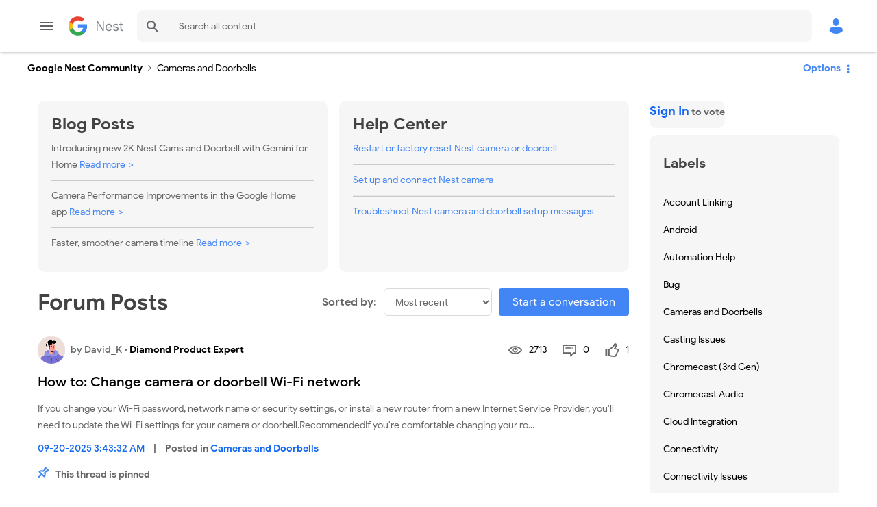

--- FILE ---
content_type: text/html;charset=UTF-8
request_url: https://www.googlenestcommunity.com/t5/Cameras-and-Doorbells/bd-p/Cameras/page/927
body_size: 34618
content:
<!DOCTYPE html><html prefix="og: http://ogp.me/ns#" dir="ltr" lang="en" class="no-js">
	<head>
	
	<title>
	Cameras and Doorbells - Page 927 - Google Nest Community
</title>
	
	
		<!-- Google Tag Manager -->
	<script async src="https://www.googletagmanager.com/gtag/js?id=G-T5F8H99D67"></script>

	<script>
		window.dataLayer = window.dataLayer || [];
		function gtag(){dataLayer.push(arguments);}
		gtag('js', new Date());

  		gtag('config', 'G-T5F8H99D67');
	</script>

        <!-- Global site tag (gtag.js) - Google Analytics -->
        <script async src="https://www.googletagmanager.com/gtag/js?id=UA-190616335-1"></script>
        <script>
               window.dataLayer = window.dataLayer || [];
               function gtag(){dataLayer.push(arguments);}
               gtag('js', new Date());

               gtag('config', 'UA-190616335-1');
        </script>
	<!-- End Google Tag Manager -->

        <!-- Google Tag Manager -->
        <script>(function(w,d,s,l,i){w[l]=w[l]||[];w[l].push({'gtm.start':
new Date().getTime(),event:'gtm.js'});var f=d.getElementsByTagName(s)[0],
j=d.createElement(s),dl=l!='dataLayer'?'&l='+l:'';j.async=true;j.src=
'https://www.googletagmanager.com/gtm.js?id='+i+dl;f.parentNode.insertBefore(j,f);
})(window,document,'script','dataLayer','GTM-5S2M783');</script>
        <!-- End Google Tag Manager -->


	
	<link rel="prev" href="https://www.googlenestcommunity.com/t5/Cameras-and-Doorbells/bd-p/Cameras/page/926"/>
	<link rel="next" href="https://www.googlenestcommunity.com/t5/Cameras-and-Doorbells/bd-p/Cameras/page/928"/>
	<meta content="width=device-width, initial-scale=1.0, user-scalable=yes" name="viewport"/><meta content="2026-01-17T19:22:34-08:00" itemprop="dateModified"/><meta content="text/html; charset=UTF-8" http-equiv="Content-Type"/><link href="https://www.googlenestcommunity.com/t5/Cameras-and-Doorbells/bd-p/Cameras/page/927" rel="canonical"/>
	<meta content="https://www.googlenestcommunity.com/html/assets/Google_G_192.png" property="og:image"/><meta content="website" property="og:type"/><meta content="https://www.googlenestcommunity.com/t5/Cameras-and-Doorbells/bd-p/Cameras/page/927" property="og:url"/><meta content="" property="og:description"/><meta content="Cameras and Doorbells" property="og:title"/>
	
	
		<link class="lia-link-navigation hidden live-links" title="Cameras and Doorbells topics" type="application/rss+xml" rel="alternate" id="link" href="/unqkr23473/rss/board?board.id=Cameras"></link>
	
		<link class="lia-link-navigation hidden live-links" title="All Cameras and Doorbells posts" type="application/rss+xml" rel="alternate" id="link_0" href="/unqkr23473/rss/boardmessages?board.id=Cameras"></link>
	

	
	
	    
            	<link href="/skins/6692393/e42fc72a9c4bd864ec09773761cf3cb9/googlenest.css" rel="stylesheet" type="text/css"/>
            
	

	
	
	
	
	<link rel="shortcut icon" href="https://www.googlenestcommunity.com/html/@02B12B8B47521C8495FC75331AFB377E/assets/favicon.ico" />

<script language="javascript" type="text/javascript">
<!--
if("undefined"==typeof LITHIUM)var LITHIUM={};LITHIUM.Loader=function(){var h=[],a=[],b=!1,c=!1;return{onLoad:function(a){"function"===typeof a&&(!0===b?a():h.push(a))},onJsAttached:function(b){"function"===typeof b&&(!0===c?b():a.push(b))},runJsAttached:function(){c=!0;for(var b=0;b<a.length;b++)a[b]()},getOnLoadFunctions:function(){return h},setLoaded:function(){b=!0},isLoaded:function(){return b},isJsAttached:function(){return c}}}();"undefined"===typeof LITHIUM.Components&&(LITHIUM.Components={});LITHIUM.Components.render=function(h,a,b){LITHIUM.Loader.onLoad(function(){var c=LITHIUM.Components.renderUrl(h),k={type:"GET",dataType:"json"};LITHIUM.jQuery.extend(k,b||{});k.hasOwnProperty("url")||LITHIUM.jQuery.extend(k,{url:c});k.data=a;if("object"!==typeof k.data||null===k.data)k.data={};k.data.originalPageName=LITHIUM.Components.ORIGINAL_PAGE_NAME;k.data.originalPageContext=LITHIUM.Components.ORIGINAL_PAGE_CONTEXT;LITHIUM.jQuery.ajax(k)}.bind(this))};
LITHIUM.Components.renderUrl=function(h,a){var b=LITHIUM.Components.RENDER_URL;LITHIUM.jQuery.each({"component-id":h},function(a,h){b=b.replace(new RegExp("#{"+a+"}","g"),h)});"undefined"!==typeof a&&(b+="?"+LITHIUM.jQuery.param(a));return b};
LITHIUM.Components.renderInPlace=function(h,a,b,c){function k(b){var a=document.createElement("div"),c=(new Date).getTime()+Math.floor(1E7*Math.random()+1);a.setAttribute("id",c);b.parentNode.insertBefore(a,b);return c}if(c)var q=c;else!1===LITHIUM.Loader.isLoaded()&&(document.currentScript?q=k(document.currentScript):(c=document.querySelectorAll("script"),1<c.length&&(q=k(c[c.length-1]))));LITHIUM.Loader.onLoad(function(){var c=LITHIUM.jQuery,k=a||{},m=b||{},l=c("#"+q);c.extend(k,{renderedScripts:LITHIUM.RenderedScripts.toString(),
"component-id":h});c.extend(m,{success:function(b){var a=b.content;LITHIUM.AngularSupport.isAngularEnabled()&&(a=LITHIUM.AngularSupport.compile(a));l.replaceWith(a);LITHIUM.AjaxSupport.ScriptsProcessor.handleScriptEvaluation(b);(b=LITHIUM.jQuery(a).attr("id"))&&LITHIUM.jQuery("#"+b).trigger("LITHIUM:ajaxSuccess:renderInPlace",{componentId:h})},error:function(a,c,h){0===a.readyState||0===a.status?l.html(""):l.html('\x3cspan class\x3d"lia-ajax-error-text"\x3e'+b.errorMessage+"\x3c/span\x3e");l.removeClass(LITHIUM.Css.BASE_LAZY_LOAD).removeClass("lia-fa-spin")}});
l&&LITHIUM.Components.render(h,k,m)}.bind(this))};/*
 modernizr v3.3.1
 Build https://modernizr.com/download?-exiforientation-filereader-flash-setclasses-dontmin

 Copyright (c)
  Faruk Ates
  Paul Irish
  Alex Sexton
  Ryan Seddon
  Patrick Kettner
  Stu Cox
  Richard Herrera

 MIT License
 {
      "name": "EXIF Orientation",
      "property": "exiforientation",
      "tags": ["image"],
      "builderAliases": ["exif_orientation"],
      "async": true,
      "authors": ["Paul Sayre"],
      "notes": [{
        "name": "Article by Dave Perrett",
        "href": "http://recursive-design.com/blog/2012/07/28/exif-orientation-handling-is-a-ghetto/"
      },{
        "name": "Article by Calvin Hass",
        "href": "http://www.impulseadventure.com/photo/exif-orientation.html"
      }]
    }
    ! {
      "name": "Flash",
      "property": "flash",
      "tags": ["flash"],
      "polyfills": ["shumway"]
      }
      ! {
      "name": "File API",
      "property": "filereader",
      "caniuse": "fileapi",
      "notes": [{
        "name": "W3C Working Draft",
        "href": "https://www.w3.org/TR/FileAPI/"
      }],
      "tags": ["file"],
      "builderAliases": ["file_api"],
      "knownBugs": ["Will fail in Safari 5 due to its lack of support for the standards defined FileReader object"]
    }
    !*/
LITHIUM.LiModernizr=function(){(function(h,a,b){function c(e){var a=n.className,b=d._config.classPrefix||"";r&&(a=a.baseVal);d._config.enableJSClass&&(a=a.replace(new RegExp("(^|\\s)"+b+"no-js(\\s|$)"),"$1"+b+"js$2"));d._config.enableClasses&&(a+=" "+b+e.join(" "+b),r?n.className.baseVal=a:n.className=a)}function k(){return"function"!==typeof a.createElement?a.createElement(arguments[0]):r?a.createElementNS.call(a,"http://www.w3.org/2000/svg",arguments[0]):a.createElement.apply(a,arguments)}function q(){var e=
a.body;e||(e=k(r?"svg":"body"),e.fake=!0);return e}function p(a,b){if("object"==typeof a)for(var e in a)u(a,e)&&p(e,a[e]);else{a=a.toLowerCase();e=a.split(".");var f=d[e[0]];2==e.length&&(f=f[e[1]]);if("undefined"!=typeof f)return d;b="function"==typeof b?b():b;1==e.length?d[e[0]]=b:(!d[e[0]]||d[e[0]]instanceof Boolean||(d[e[0]]=new Boolean(d[e[0]])),d[e[0]][e[1]]=b);c([(b&&0!=b?"":"no-")+e.join("-")]);d._trigger(a,b)}return d}var t=[],m=[],l={_version:"3.3.1",_config:{classPrefix:"",enableClasses:!0,
enableJSClass:!0,usePrefixes:!0},_q:[],on:function(a,b){var e=this;setTimeout(function(){b(e[a])},0)},addTest:function(a,b,c){m.push({name:a,fn:b,options:c})},addAsyncTest:function(a){m.push({name:null,fn:a})}},d=function(){};d.prototype=l;d=new d;var n=a.documentElement,r="svg"===n.nodeName.toLowerCase(),u;(function(){var a={}.hasOwnProperty;u="undefined"!==typeof a&&"undefined"!==typeof a.call?function(b,e){return a.call(b,e)}:function(a,b){return b in a&&"undefined"===typeof a.constructor.prototype[b]}})();
l._l={};l.on=function(a,b){this._l[a]||(this._l[a]=[]);this._l[a].push(b);d.hasOwnProperty(a)&&setTimeout(function(){d._trigger(a,d[a])},0)};l._trigger=function(a,b){if(this._l[a]){var e=this._l[a];setTimeout(function(){var a;for(a=0;a<e.length;a++){var c=e[a];c(b)}},0);delete this._l[a]}};d._q.push(function(){l.addTest=p});d.addAsyncTest(function(){LITHIUM.Loader.onLoad(function(){var b=a.createElement("img");b.onerror=function(){p("exiforientation",!1,{aliases:["exif-orientation"]});a.body.removeChild(b)};
b.onload=function(){p("exiforientation",2!==b.width,{aliases:["exif-orientation"]});a.body.removeChild(b)};b.src="[data-uri]\x3d\x3d";
a.body&&(b.setAttribute("style","position: absolute; left: -9999;"),a.body.appendChild(b))})});d.addAsyncTest(function(){var b=function(a){n.contains(a)||n.appendChild(a)},c=function(a,b){var c=!!a;c&&(c=new Boolean(c),c.blocked="blocked"===a);p("flash",function(){return c});if(b&&g.contains(b)){for(;b.parentNode!==g;)b=b.parentNode;g.removeChild(b)}};try{var d="ActiveXObject"in h&&"Pan"in new h.ActiveXObject("ShockwaveFlash.ShockwaveFlash")}catch(v){}if(!("plugins"in navigator&&"Shockwave Flash"in
navigator.plugins||d)||r)c(!1);else{var f=k("embed"),g=q(),l;f.type="application/x-shockwave-flash";g.appendChild(f);if("Pan"in f||d){var m=function(){b(g);if(!n.contains(g))return g=a.body||g,f=k("embed"),f.type="application/x-shockwave-flash",g.appendChild(f),setTimeout(m,1E3);n.contains(f)?(l=f.style.cssText,""!==l?c("blocked",f):c(!0,f)):c("blocked");g.fake&&g.parentNode&&g.parentNode.removeChild(g)};setTimeout(m,10)}else b(g),c("blocked",f),g.fake&&g.parentNode&&g.parentNode.removeChild(g)}});
d.addTest("filereader",!!(h.File&&h.FileList&&h.FileReader));(function(){var a,b;for(b in m)if(m.hasOwnProperty(b)){var c=[];var f=m[b];if(f.name&&(c.push(f.name.toLowerCase()),f.options&&f.options.aliases&&f.options.aliases.length))for(a=0;a<f.options.aliases.length;a++)c.push(f.options.aliases[a].toLowerCase());f="function"===typeof f.fn?f.fn():f.fn;for(a=0;a<c.length;a++){var g=c[a];g=g.split(".");1===g.length?d[g[0]]=f:(!d[g[0]]||d[g[0]]instanceof Boolean||(d[g[0]]=new Boolean(d[g[0]])),d[g[0]][g[1]]=
f);t.push((f?"":"no-")+g.join("-"))}}})();c(t);delete l.addTest;delete l.addAsyncTest;for(b=0;b<d._q.length;b++)d._q[b]();LITHIUM.Modernizr=d})(window,document)}();(function(){LITHIUM.Globals=function(){var h={};return{preventGlobals:function(a){for(var b=0;b<a.length;b++){var c=a[b];c in window&&void 0!==window[c]&&(h[c]=window[c],window[c]=void 0)}},restoreGlobals:function(a){for(var b=0;b<a.length;b++){var c=a[b];h.hasOwnProperty(c)&&(window[c]=h[c])}}}}()})();(function(h){Element.prototype.matches||(Element.prototype.matches=Element.prototype.msMatchesSelector||Element.prototype.webkitMatchesSelector);Element.prototype.closest||(Element.prototype.closest=function(a){var b=this;do{if(b.matches(a))return b;b=b.parentElement||b.parentNode}while(null!==b&&1===b.nodeType);return null})})(LITHIUM.jQuery);window.FileAPI = { jsPath: '/html/assets/js/vendor/ng-file-upload-shim/' };
LITHIUM.PrefetchData = {"Components":{},"commonResults":{}};
LITHIUM.DEBUG = false;
LITHIUM.CommunityJsonObject = {
  "Validation" : {
    "image.description" : {
      "min" : 0,
      "max" : 1000,
      "isoneof" : [ ],
      "type" : "string"
    },
    "tkb.toc_maximum_heading_level" : {
      "min" : 1,
      "max" : 6,
      "isoneof" : [ ],
      "type" : "integer"
    },
    "tkb.toc_heading_list_style" : {
      "min" : 0,
      "max" : 50,
      "isoneof" : [
        "disc",
        "circle",
        "square",
        "none"
      ],
      "type" : "string"
    },
    "blog.toc_maximum_heading_level" : {
      "min" : 1,
      "max" : 6,
      "isoneof" : [ ],
      "type" : "integer"
    },
    "tkb.toc_heading_indent" : {
      "min" : 5,
      "max" : 50,
      "isoneof" : [ ],
      "type" : "integer"
    },
    "blog.toc_heading_indent" : {
      "min" : 5,
      "max" : 50,
      "isoneof" : [ ],
      "type" : "integer"
    },
    "blog.toc_heading_list_style" : {
      "min" : 0,
      "max" : 50,
      "isoneof" : [
        "disc",
        "circle",
        "square",
        "none"
      ],
      "type" : "string"
    }
  },
  "User" : {
    "settings" : {
      "imageupload.legal_file_extensions" : "*.jpg;*.JPG;*.jpeg;*.JPEG;*.gif;*.GIF;*.png;*.PNG, *webm",
      "config.enable_avatar" : true,
      "integratedprofile.show_klout_score" : true,
      "layout.sort_view_by_last_post_date" : true,
      "layout.friendly_dates_enabled" : true,
      "profileplus.allow.anonymous.scorebox" : false,
      "tkb.message_sort_default" : "topicPublishDate",
      "layout.format_pattern_date" : "MM-dd-yyyy",
      "config.require_search_before_post" : "off",
      "isUserLinked" : false,
      "integratedprofile.cta_add_topics_dismissal_timestamp" : -1,
      "layout.message_body_image_max_size" : 1000,
      "profileplus.everyone" : false,
      "integratedprofile.cta_connect_wide_dismissal_timestamp" : -1,
      "blog.toc_maximum_heading_level" : "",
      "integratedprofile.hide_social_networks" : false,
      "blog.toc_heading_indent" : "",
      "contest.entries_per_page_num" : 20,
      "layout.messages_per_page_linear" : 10,
      "integratedprofile.cta_manage_topics_dismissal_timestamp" : -1,
      "profile.shared_profile_test_group" : false,
      "integratedprofile.cta_personalized_feed_dismissal_timestamp" : -1,
      "integratedprofile.curated_feed_size" : 10,
      "contest.one_kudo_per_contest" : false,
      "integratedprofile.enable_social_networks" : false,
      "integratedprofile.my_interests_dismissal_timestamp" : -1,
      "profile.language" : "en",
      "layout.friendly_dates_max_age_days" : 31,
      "layout.threading_order" : "thread_ascending",
      "blog.toc_heading_list_style" : "disc",
      "useRecService" : false,
      "layout.module_welcome" : "<h1>Welcome to the Google Nest Community!<\/h1>",
      "imageupload.max_uploaded_images_per_upload" : 100,
      "imageupload.max_uploaded_images_per_user" : 1000,
      "integratedprofile.connect_mode" : "",
      "tkb.toc_maximum_heading_level" : "",
      "tkb.toc_heading_list_style" : "disc",
      "sharedprofile.show_hovercard_score" : true,
      "config.search_before_post_scope" : "community",
      "tkb.toc_heading_indent" : "",
      "p13n.cta.recommendations_feed_dismissal_timestamp" : -1,
      "imageupload.max_file_size" : 3072,
      "layout.show_batch_checkboxes" : false,
      "integratedprofile.cta_connect_slim_dismissal_timestamp" : -1
    },
    "isAnonymous" : true,
    "policies" : {
      "image-upload.process-and-remove-exif-metadata" : false
    },
    "registered" : false,
    "emailRef" : "",
    "id" : -1,
    "login" : "Anonymous"
  },
  "Server" : {
    "communityPrefix" : "/unqkr23473",
    "nodeChangeTimeStamp" : 1768734340613,
    "tapestryPrefix" : "/t5",
    "deviceMode" : "DESKTOP",
    "responsiveDeviceMode" : "DESKTOP",
    "membershipChangeTimeStamp" : "0",
    "version" : "25.12",
    "branch" : "25.12-release",
    "showTextKeys" : false
  },
  "Config" : {
    "phase" : "prod",
    "integratedprofile.cta.reprompt.delay" : 30,
    "profileplus.tracking" : {
      "profileplus.tracking.enable" : false,
      "profileplus.tracking.click.enable" : false,
      "profileplus.tracking.impression.enable" : false
    },
    "app.revision" : "2512231126-s6f44f032fc-b18",
    "navigation.manager.community.structure.limit" : "1000"
  },
  "Activity" : {
    "Results" : [ ]
  },
  "NodeContainer" : {
    "viewHref" : "https://www.googlenestcommunity.com/t5/Top/ct-p/top",
    "description" : "",
    "id" : "top",
    "shortTitle" : "Top",
    "title" : "Top",
    "nodeType" : "category"
  },
  "Page" : {
    "skins" : [
      "googlenest",
      "theme_hermes",
      "responsive_peak"
    ],
    "authUrls" : {
      "loginUrl" : "/unqkr23473/plugins/common/feature/oidcss/sso_login_redirect/providerid/default?referer=https%3A%2F%2Fwww.googlenestcommunity.com%2Ft5%2FCameras-and-Doorbells%2Fbd-p%2FCameras%2Fpage%2F927",
      "loginUrlNotRegistered" : "/unqkr23473/plugins/common/feature/oidcss/sso_login_redirect/providerid/default?redirectreason=notregistered&referer=https%3A%2F%2Fwww.googlenestcommunity.com%2Ft5%2FCameras-and-Doorbells%2Fbd-p%2FCameras%2Fpage%2F927",
      "loginUrlNotRegisteredDestTpl" : "/unqkr23473/plugins/common/feature/oidcss/sso_login_redirect/providerid/default?redirectreason=notregistered&referer=%7B%7BdestUrl%7D%7D"
    },
    "name" : "ForumPage",
    "rtl" : false,
    "object" : {
      "viewHref" : "/t5/Cameras-and-Doorbells/bd-p/Cameras",
      "id" : "Cameras",
      "page" : "ForumPage",
      "type" : "Board"
    }
  },
  "WebTracking" : {
    "Activities" : { },
    "path" : "Community:Google Nest Community/Board:Cameras and Doorbells"
  },
  "Feedback" : {
    "targeted" : { }
  },
  "Seo" : {
    "markerEscaping" : {
      "pathElement" : {
        "prefix" : "@",
        "match" : "^[0-9][0-9]$"
      },
      "enabled" : false
    }
  },
  "TopLevelNode" : {
    "viewHref" : "https://www.googlenestcommunity.com/",
    "description" : "",
    "id" : "unqkr23473",
    "shortTitle" : "Google Nest Community",
    "title" : "Google Nest Community",
    "nodeType" : "Community"
  },
  "Community" : {
    "viewHref" : "https://www.googlenestcommunity.com/",
    "integratedprofile.lang_code" : "en",
    "integratedprofile.country_code" : "US",
    "id" : "unqkr23473",
    "shortTitle" : "Google Nest Community",
    "title" : "Google Nest Community"
  },
  "CoreNode" : {
    "conversationStyle" : "forum",
    "viewHref" : "https://www.googlenestcommunity.com/t5/Cameras-and-Doorbells/bd-p/Cameras",
    "settings" : { },
    "description" : "",
    "id" : "Cameras",
    "shortTitle" : "Cameras and Doorbells",
    "title" : "Cameras and Doorbells",
    "nodeType" : "Board",
    "ancestors" : [
      {
        "viewHref" : "https://www.googlenestcommunity.com/",
        "description" : "",
        "id" : "unqkr23473",
        "shortTitle" : "Google Nest Community",
        "title" : "Google Nest Community",
        "nodeType" : "Community"
      }
    ]
  }
};
LITHIUM.Components.RENDER_URL = "/t5/util/componentrenderpage/component-id/#{component-id}?render_behavior=raw";
LITHIUM.Components.ORIGINAL_PAGE_NAME = 'forums/ForumPage';
LITHIUM.Components.ORIGINAL_PAGE_ID = 'ForumPage';
LITHIUM.Components.ORIGINAL_PAGE_CONTEXT = '[base64]..';
LITHIUM.Css = {
  "BASE_DEFERRED_IMAGE" : "lia-deferred-image",
  "BASE_BUTTON" : "lia-button",
  "BASE_SPOILER_CONTAINER" : "lia-spoiler-container",
  "BASE_TABS_INACTIVE" : "lia-tabs-inactive",
  "BASE_TABS_ACTIVE" : "lia-tabs-active",
  "BASE_AJAX_REMOVE_HIGHLIGHT" : "lia-ajax-remove-highlight",
  "BASE_FEEDBACK_SCROLL_TO" : "lia-feedback-scroll-to",
  "BASE_FORM_FIELD_VALIDATING" : "lia-form-field-validating",
  "BASE_FORM_ERROR_TEXT" : "lia-form-error-text",
  "BASE_FEEDBACK_INLINE_ALERT" : "lia-panel-feedback-inline-alert",
  "BASE_BUTTON_OVERLAY" : "lia-button-overlay",
  "BASE_TABS_STANDARD" : "lia-tabs-standard",
  "BASE_AJAX_INDETERMINATE_LOADER_BAR" : "lia-ajax-indeterminate-loader-bar",
  "BASE_AJAX_SUCCESS_HIGHLIGHT" : "lia-ajax-success-highlight",
  "BASE_CONTENT" : "lia-content",
  "BASE_JS_HIDDEN" : "lia-js-hidden",
  "BASE_AJAX_LOADER_CONTENT_OVERLAY" : "lia-ajax-loader-content-overlay",
  "BASE_FORM_FIELD_SUCCESS" : "lia-form-field-success",
  "BASE_FORM_WARNING_TEXT" : "lia-form-warning-text",
  "BASE_FORM_FIELDSET_CONTENT_WRAPPER" : "lia-form-fieldset-content-wrapper",
  "BASE_AJAX_LOADER_OVERLAY_TYPE" : "lia-ajax-overlay-loader",
  "BASE_FORM_FIELD_ERROR" : "lia-form-field-error",
  "BASE_SPOILER_CONTENT" : "lia-spoiler-content",
  "BASE_FORM_SUBMITTING" : "lia-form-submitting",
  "BASE_EFFECT_HIGHLIGHT_START" : "lia-effect-highlight-start",
  "BASE_FORM_FIELD_ERROR_NO_FOCUS" : "lia-form-field-error-no-focus",
  "BASE_EFFECT_HIGHLIGHT_END" : "lia-effect-highlight-end",
  "BASE_SPOILER_LINK" : "lia-spoiler-link",
  "BASE_DISABLED" : "lia-link-disabled",
  "FACEBOOK_LOGOUT" : "lia-component-users-action-logout",
  "FACEBOOK_SWITCH_USER" : "lia-component-admin-action-switch-user",
  "BASE_FORM_FIELD_WARNING" : "lia-form-field-warning",
  "BASE_AJAX_LOADER_FEEDBACK" : "lia-ajax-loader-feedback",
  "BASE_AJAX_LOADER_OVERLAY" : "lia-ajax-loader-overlay",
  "BASE_LAZY_LOAD" : "lia-lazy-load"
};
(function() { if (!window.LITHIUM_SPOILER_CRITICAL_LOADED) { window.LITHIUM_SPOILER_CRITICAL_LOADED = true; window.LITHIUM_SPOILER_CRITICAL_HANDLER = function(e) { if (!window.LITHIUM_SPOILER_CRITICAL_LOADED) return; if (e.target.classList.contains('lia-spoiler-link')) { var container = e.target.closest('.lia-spoiler-container'); if (container) { var content = container.querySelector('.lia-spoiler-content'); if (content) { if (e.target.classList.contains('open')) { content.style.display = 'none'; e.target.classList.remove('open'); } else { content.style.display = 'block'; e.target.classList.add('open'); } } e.preventDefault(); return false; } } }; document.addEventListener('click', window.LITHIUM_SPOILER_CRITICAL_HANDLER, true); } })();
LITHIUM.noConflict = true;
LITHIUM.useCheckOnline = false;
LITHIUM.RenderedScripts = [
  "jquery.tools.tooltip-1.2.6.js",
  "jquery.json-2.6.0.js",
  "Loader.js",
  "Throttle.js",
  "jquery.autocomplete.js",
  "jquery.lithium-selector-extensions.js",
  "jquery.clone-position-1.0.js",
  "ActiveCast3.js",
  "jquery.function-utils-1.0.js",
  "AutoComplete.js",
  "Lithium.js",
  "Events.js",
  "CustomEvent.js",
  "AjaxFeedback.js",
  "Tooltip.js",
  "DropDownMenu.js",
  "ForceLithiumJQuery.js",
  "jquery.delayToggle-1.0.js",
  "SpoilerToggle.js",
  "Placeholder.js",
  "Globals.js",
  "SearchForm.js",
  "jquery.ui.position.js",
  "jquery.iframe-transport.js",
  "jquery.ui.mouse.js",
  "Cache.js",
  "prism.js",
  "jquery.effects.slide.js",
  "Namespace.js",
  "jquery.position-toggle-1.0.js",
  "jquery.tmpl-1.1.1.js",
  "InformationBox.js",
  "jquery.iframe-shim-1.0.js",
  "jquery.ui.draggable.js",
  "Video.js",
  "ResizeSensor.js",
  "Components.js",
  "jquery.ajax-cache-response-1.0.js",
  "NoConflict.js",
  "ElementMethods.js",
  "Sandbox.js",
  "PolyfillsAll.js",
  "Auth.js",
  "Forms.js",
  "Link.js",
  "jquery.placeholder-2.0.7.js",
  "DropDownMenuVisibilityHandler.js",
  "jquery.css-data-1.0.js",
  "jquery.viewport-1.0.js",
  "DataHandler.js",
  "jquery.scrollTo.js",
  "ElementQueries.js",
  "HelpIcon.js",
  "jquery.fileupload.js",
  "jquery.ui.core.js",
  "Text.js",
  "jquery.js",
  "jquery.ui.widget.js",
  "Dialog.js",
  "DeferredImages.js",
  "SearchAutoCompleteToggle.js",
  "UserListActual.js",
  "jquery.hoverIntent-r6.js",
  "jquery.blockui.js",
  "LiModernizr.js",
  "json2.js",
  "PartialRenderProxy.js",
  "AjaxSupport.js",
  "jquery.appear-1.1.1.js",
  "jquery.effects.core.js",
  "jquery.ui.dialog.js",
  "jquery.ui.resizable.js"
];(function(){LITHIUM.AngularSupport=function(){function g(a,c){a=a||{};for(var b in c)"[object object]"===Object.prototype.toString.call(c[b])?a[b]=g(a[b],c[b]):a[b]=c[b];return a}var d,f,b={coreModule:"li.community",coreModuleDeps:[],noConflict:!0,bootstrapElementSelector:".lia-page .min-width .lia-content",bootstrapApp:!0,debugEnabled:!1,useCsp:!0,useNg2:!1},k=function(){var a;return function(b){a||(a=document.createElement("a"));a.href=b;return a.href}}();LITHIUM.Angular={};return{preventGlobals:LITHIUM.Globals.preventGlobals,
restoreGlobals:LITHIUM.Globals.restoreGlobals,init:function(){var a=[],c=document.querySelector(b.bootstrapElementSelector);a.push(b.coreModule);b.customerModules&&0<b.customerModules.length&&a.concat(b.customerModules);b.useCsp&&(c.setAttribute("ng-csp","no-unsafe-eval"),c.setAttribute("li-common-non-bindable",""));d=LITHIUM.angular.module(b.coreModule,b.coreModuleDeps);d.config(["$locationProvider","$provide","$injector","$logProvider","$compileProvider","$qProvider","$anchorScrollProvider",function(a,
c,e,d,f,g,h){h.disableAutoScrolling();h=document.createElement("base");h.setAttribute("href",k(location));document.getElementsByTagName("head")[0].appendChild(h);window.history&&window.history.pushState&&a.html5Mode({enabled:!0,requireBase:!0,rewriteLinks:!1}).hashPrefix("!");d.debugEnabled(b.debugEnabled);f.debugInfoEnabled(b.debugEnabled);e.has("$uibModal")&&c.decorator("$uibModal",["$delegate",function(a){var b=a.open;a.open=function(a){a.backdropClass=(a.backdropClass?a.backdropClass+" ":"")+
"lia-modal-backdrop";a.windowClass=(a.windowClass?a.windowClass+" ":"")+"lia-modal-window";return b(a)};return a}]);e.has("uibDropdownConfig")&&(e.get("uibDropdownConfig").openClass="lia-dropdown-open");e.has("uibButtonConfig")&&(e.get("uibButtonConfig").activeClass="lia-link-active");g.errorOnUnhandledRejections(!1)}]);if(b.bootstrapApp)f=b.useNg2?LITHIUM.Angular.upgradeAdapter.bootstrap(c,a):LITHIUM.angular.bootstrap(c,a);else LITHIUM.Loader.onLoad(function(){f=LITHIUM.angular.element(c).injector()});
LITHIUM.Angular.app=d},compile:function(a){void 0===a&&(a=document.querySelector(b.bootstrapElementSelector));var c;if(void 0===a||""===a)return a;f.invoke(["$rootScope","$compile",function(b,d){try{var e=LITHIUM.angular.element(a)}catch(l){e=LITHIUM.angular.element("\x3cli:safe-wrapper\x3e"+a+"\x3c/li:safe-wrapper\x3e")}e.attr("li-common-non-bindable","");c=d(e)(b);b.$digest()}]);return c},isAngularEnabled:function(){return void 0!==d},updateLocationUrl:function(a,b){f.invoke(["$location","$rootScope",
"$browser",function(c,d,e){a=""===a?"?":a;c.url(a,b);d.$apply()}])},setOptions:function(a){return g(b,a)},getOptions:function(){return b},initGlobal:function(a){LITHIUM.angular=a;b.useNg2&&(LITHIUM.Angular.upgradeAdapter=new ng.upgrade.UpgradeAdapter)}}}()})();(function(){LITHIUM.ScriptLoader=function(){function d(a){a in e||(e[a]={loaded:!1});return e[a]}function f(){g.filter(function(a){return!a.loaded}).forEach(function(a){var b=!0;a.labels.forEach(function(a){!1===d(a).loaded&&(b=!1)});b&&(a.loaded=!0,a.callback())})}var e={},g=[];return{load:function(a){a.forEach(function(a){var b=document.getElementsByTagName("head")[0]||document.documentElement,c=document.createElement("script");c.src=a.url;c.async=!1;a.crossorigin&&a.integrity&&(c.setAttribute("crossorigin",
a.crossorigin),c.setAttribute("integrity",a.integrity));b.insertBefore(c,b.firstChild);d(a.label)})},setLoaded:function(a){d(a).loaded=!0;f()},ready:function(a,b){g.push({labels:a,callback:b,loaded:!1});f()}}}()})();LITHIUM.ScriptLoader.load([{"name":"lia-scripts-common-min.js","label":"common","url":"/t5/scripts/0FBAB47D244ABC35EF85D924E16EE128/lia-scripts-common-min.js"},{"name":"lia-scripts-body-min.js","label":"body","url":"/t5/scripts/73B19C9430EC5D7251176FF2CAD9DF22/lia-scripts-body-min.js"},{"name":"lia-scripts-angularjs-min.js","label":"angularjs","url":"/t5/scripts/00A777938B56ECCE5DB9E6C80A2C3591/lia-scripts-angularjs-min.js"},{"name":"lia-scripts-angularjsModules-min.js","label":"angularjsModules","url":"/t5/scripts/8B9DD0BCEEA60E5520878ED0F012D03A/lia-scripts-angularjsModules-min.js"}]);
// -->
</script></head>
	<body class="lia-board lia-user-status-anonymous ForumPage lia-body lia-a11y" id="lia-body">
	
	
	<div id="08B-195-9" class="ServiceNodeInfoHeader">
</div>
	
	
	
	

	<div class="lia-page">
		<center>
			
				
					
	
	<div class="MinimumWidthContainer">
		<div class="min-width-wrapper">
			<div class="min-width">		
				
						<div class="lia-content">
                            
							
							
							
		
	<div class="lia-quilt lia-quilt-forum-page lia-quilt-layout-two-column-main-side lia-top-quilt">
	<div class="lia-quilt-row lia-quilt-row-header">
		<div class="lia-quilt-column lia-quilt-column-24 lia-quilt-column-single lia-quilt-column-common-header">
			<div class="lia-quilt-column-alley lia-quilt-column-alley-single">
	
		
			<div class="lia-quilt lia-quilt-header lia-quilt-layout-custom-community-header lia-component-quilt-header">
	<div class="lia-quilt-row lia-quilt-row-header-top">
		<div class="lia-quilt-column lia-quilt-column-24 lia-quilt-column-single lia-quilt-column-header-top-content">
			<div class="lia-quilt-column-alley lia-quilt-column-alley-single">
	
		<div class="custom-community-header-left">
			
		
			
<div class="custom-community-header-logo">
    <h1>
        <a href="/" style="background: url('/html/assets/google-nest-logo.svg') no-repeat 50% / contain;">Google Nest Community</a>
    </h1>
</div>

		
			 

<button class="custom-widget-menu-toggle lia-slide-menu-trigger lia-slide-out-nav-menu-wrapper lia-hidden-desktop"> <span class="lia-slide-out-nav-menu-title"> Menu </span> </button> <div class="custom-community-header-navigation-v2"> <ul> <li class="nav-blog"> <a href="/t5/Blog/bg-p/blog">Blog</a> </li> <li class="nav-speakers-and-displays"> <a href="/t5/Speakers-and-Displays/bd-p/SpeakersDisplays">Speakers and Displays</a> </li> <li class="nav-cameras-and-doorbells"> <a href="/t5/Cameras-and-Doorbells/bd-p/Cameras">Cameras and Doorbells</a> </li> <li class="nav-streaming"> <a href="/t5/Streaming/bd-p/Chromecast">Streaming</a> </li> <li class="nav-thermostats"> <a href="/t5/Nest-Thermostats/bd-p/Thermostats">Thermostats</a> </li> <li class="nav-protect"> <a href="/t5/Nest-Protect/bd-p/Protect">Protect</a> </li> <li class="nav-wifi"> <a href="/t5/Nest-Wifi/bd-p/Nest-Wifi">Wifi</a> </li> <li class="nav-apps-/-account"> <a href="/t5/Apps-Account/bd-p/Apps">Apps / Account</a> </li> <li class="nav-subscriptions-and-services"> <a href="/t5/Subscriptions-and-Services/bd-p/Subscriptions">Subscriptions and Services</a> </li> <li class="nav-home-automation"> <a href="/t5/Home-Automation/bd-p/Home-Automation-CHIP">Home Automation</a> </li> <li class="nav-security"> <a href="/t5/Security/bd-p/Security">Security</a> </li> <li class="nav-smart-home-developer-forum"> <a href="/t5/Smart-Home-Developer-Forum/bd-p/Smart-Home-Developer-Forum">Smart Home Developer Forum</a> </li> </ul> </div>


		
	
		</div>
	
	

	
		<div class="lia-header-mid">
			
		
			<div id="lia-searchformV32" class="SearchForm lia-search-form-wrapper lia-mode-default lia-component-common-widget-search-form">
	

	
		<div class="lia-inline-ajax-feedback">
			<div class="AjaxFeedback" id="ajaxfeedback"></div>
			
	

	

		</div>

	

	
		<div id="searchautocompletetoggle">	
	
		

	
		<div class="lia-inline-ajax-feedback">
			<div class="AjaxFeedback" id="ajaxfeedback_0"></div>
			
	

	

		</div>

	

	
			
            <form enctype="multipart/form-data" class="lia-form lia-form-inline SearchForm" action="https://www.googlenestcommunity.com/t5/forums/forumpage.searchformv32.form.form" method="post" id="form" name="form"><div class="t-invisible"><input value="board-id/Cameras/page/927" name="t:ac" type="hidden"></input><input value="search/contributions/page" name="t:cp" type="hidden"></input><input value="[base64]." name="lia-form-context" type="hidden"></input><input value="ForumPage:board-id/Cameras/page/927:searchformv32.form:" name="liaFormContentKey" type="hidden"></input><input value="yDZKQFNI0U/sd9X4pbUemqvQQZw=:H4sIAAAAAAAAALWSzUrDQBSFr4Wuigiib6DbiajdqAhFUISqweBaZibTNJpk4sxNEzc+ik8gvkQX7nwHH8CtKxfmzxJbwaTUVZhzw/nOmblP79COD+FAC6r40OAyQOWyCF0ZaMOkjtgrJgOp/NHONtER810sP9nfIkGtoCuVQ2hI+VAQpKHQqO67hEslPJcRRrUgPZaKlOOxKzx7wxIYhZtX487b+stnC5b60MnZ0junvkBY7d/QETU8GjiGlUYKnP0kRFguwEcFeAHBe02Dm0pyobWV+Wid0sbP9u7g4/G1BZCE8QWc1U3kpzapWoqZ+S+SvoMHgPQ+ypGVj/IoC2dlqHZ8CWZdV7xljUqszZa43voPYNHkFE7qGkdaqKrl1Pm7wEqmV59gcYjGkQOJP25h6jyJnOlzRv4DUURusIWhknbEsWo5K002vhzNufG1WHmDLwdzh8gDBQAA" name="t:formdata" type="hidden"></input></div>
	
	

	

	

	
		<div class="lia-inline-ajax-feedback">
			<div class="AjaxFeedback" id="feedback"></div>
			
	

	

		</div>

	

	

	

	


	
	<input value="N_CnDdr5mydHjLRO92QPxqORfliyq93lf5VHs7_CuQM." name="lia-action-token" type="hidden"></input>
	
	<input value="form" id="form_UIDform" name="form_UID" type="hidden"></input>
	<input value="" id="form_instance_keyform" name="form_instance_key" type="hidden"></input>
	
                

                
                    
                

                <span class="lia-search-input-wrapper">
                    <span class="lia-search-input-field">
                        <span class="lia-button-wrapper lia-button-wrapper-secondary lia-button-wrapper-searchForm-action"><input value="searchForm" name="submitContextX" type="hidden"></input><input class="lia-button lia-button-secondary lia-button-searchForm-action" value="Search" id="submitContext" name="submitContext" type="submit"></input></span>

                        <span class="lia-hidden-aria-visibile" id="autocompleteInstructionsText"></span><input placeholder="Search all content" aria-label="Search" title="Search" class="lia-form-type-text lia-autocomplete-input search-input lia-search-input-message" value="" id="messageSearchField_0" name="messageSearchField" type="text"></input>
                        <span class="lia-hidden-aria-visibile" id="autocompleteInstructionsText_0"></span><input placeholder="Search all content" aria-label="Search" title="Search" class="lia-form-type-text lia-autocomplete-input search-input lia-search-input-tkb-article lia-js-hidden" value="" id="messageSearchField_1" name="messageSearchField_0" type="text"></input>
                        

	
		<span class="lia-hidden-aria-visibile" id="autocompleteInstructionsText_1"></span><input placeholder="Enter a keyword to search within the users" ng-non-bindable="" title="Enter a user name or rank" class="lia-form-type-text UserSearchField lia-search-input-user search-input lia-js-hidden lia-autocomplete-input" aria-label="Enter a user name or rank" value="" id="userSearchField" name="userSearchField" type="text"></input>
	

	


                        <span class="lia-hidden-aria-visibile" id="autocompleteInstructionsText_2"></span><input placeholder="Enter a keyword to search within the private messages" title="Enter a search word" class="lia-form-type-text NoteSearchField lia-search-input-note search-input lia-js-hidden lia-autocomplete-input" aria-label="Enter a search word" value="" id="noteSearchField_0" name="noteSearchField" type="text"></input>
						<span class="lia-hidden-aria-visibile" id="autocompleteInstructionsText_3"></span><input title="Enter a search word" class="lia-form-type-text ProductSearchField lia-search-input-product search-input lia-js-hidden lia-autocomplete-input" aria-label="Enter a search word" value="" id="productSearchField" name="productSearchField" type="text"></input>
                        <input class="lia-as-search-action-id" name="as-search-action-id" type="hidden"></input>
                    </span>
                </span>
                

                <span class="lia-cancel-search">cancel</span>

                
            
</form>
		
			<div class="search-autocomplete-toggle-link lia-js-hidden">
				<span>
					<a class="lia-link-navigation auto-complete-toggle-on lia-link-ticket-post-action lia-component-search-action-enable-auto-complete" data-lia-action-token="eEHeCybPCXSJfLWAXA_x_o8HxFrdK84aoRqhPUT_hrA." rel="nofollow" id="enableAutoComplete" href="https://www.googlenestcommunity.com/t5/forums/forumpage.enableautocomplete:enableautocomplete?t:ac=board-id/Cameras/page/927&amp;t:cp=action/contributions/searchactions">Turn on suggestions</a>					
					<span class="HelpIcon">
	<a class="lia-link-navigation help-icon lia-tooltip-trigger" role="button" aria-label="Help Icon" id="link_1" href="#"><span class="lia-img-icon-help lia-fa-icon lia-fa-help lia-fa" alt="Auto-suggest helps you quickly narrow down your search results by suggesting possible matches as you type." aria-label="Help Icon" role="img" id="display"></span></a><div role="alertdialog" class="lia-content lia-tooltip-pos-bottom-left lia-panel-tooltip-wrapper" id="link_2-tooltip-element"><div class="lia-tooltip-arrow"></div><div class="lia-panel-tooltip"><div class="content">Auto-suggest helps you quickly narrow down your search results by suggesting possible matches as you type.</div></div></div>
</span>
				</span>
			</div>
		

	

	

	
	
	
</div>
		
	<div class="spell-check-showing-result">
		Showing results for <span class="lia-link-navigation show-results-for-link lia-link-disabled" aria-disabled="true" id="showingResult"></span>
		

	</div>
	<div>
		
		<span class="spell-check-search-instead">
			Search instead for <a class="lia-link-navigation search-instead-for-link" rel="nofollow" id="searchInstead" href="#"></a>
		</span>

	</div>
	<div class="spell-check-do-you-mean lia-component-search-widget-spellcheck">
		Did you mean: <a class="lia-link-navigation do-you-mean-link" rel="nofollow" id="doYouMean" href="#"></a>
	</div>

	

	

	


	
</div>
		
	
		</div>
	
	

	
		<div class="custom-community-header-right">
			
		
			<div class="custom-community-header-user-navigation">
<a class="lia-link-navigation faq-link lia-component-help-action-faq" id="faqPage_a472bf21ea9cef" href="/t5/help/faqpage">Help</a><a class="lia-link-navigation login-link lia-authentication-link lia-component-users-action-login" rel="nofollow" id="loginPageV2_a472bf21eeca4b" href="/unqkr23473/plugins/common/feature/oidcss/sso_login_redirect/providerid/default?referer=https%3A%2F%2Fwww.googlenestcommunity.com%2Ft5%2FCameras-and-Doorbells%2Fbd-p%2FCameras%2Fpage%2F927">Sign In</a></div>

		
	
		</div>
	
	
</div>
		</div>
	</div><div class="lia-quilt-row lia-quilt-row-header-navigation">
		<div class="lia-quilt-column lia-quilt-column-24 lia-quilt-column-single lia-quilt-column-header-navigation-content lia-mark-empty">
			
		</div>
	</div><div class="lia-quilt-row lia-quilt-row-header-hero">
		<div class="lia-quilt-column lia-quilt-column-24 lia-quilt-column-single lia-quilt-column-header-hero-content">
			<div class="lia-quilt-column-alley lia-quilt-column-alley-single">
	
		
			<!-- NotificationBar component -->


		
	
	

	
		<div class="header-hero-wrapper">
			
		
			<div class="lia-node-header-info lia-component-common-widget-node-information" id="nodeInformation">
    <div class="lia-node-header-title">
    	Cameras and Doorbells
    </div>
    <div class="lia-node-header-description">
    	
    </div>
</div>
		
	
		</div>
	
	
</div>
		</div>
	</div><div class="lia-quilt-row lia-quilt-row-header-bottom">
		<div class="lia-quilt-column lia-quilt-column-24 lia-quilt-column-single lia-quilt-column-header-bottom-content">
			<div class="lia-quilt-column-alley lia-quilt-column-alley-single">
	
		
			<div aria-label="breadcrumbs" role="navigation" class="BreadCrumb crumb-line lia-breadcrumb lia-component-common-widget-breadcrumb">
	<ul role="list" id="list" class="lia-list-standard-inline">
	
		
			<li class="lia-breadcrumb-node crumb">
				<a class="lia-link-navigation crumb-community lia-breadcrumb-community lia-breadcrumb-forum" id="link_3" href="/">Google Nest Community</a>
			</li>
			
				<li aria-hidden="true" class="lia-breadcrumb-seperator crumb-community lia-breadcrumb-community lia-breadcrumb-forum">
				  
           			 <span>
           				 <span class="lia-img-icon-list-separator-breadcrumb lia-fa-icon lia-fa-list lia-fa-separator lia-fa-breadcrumb lia-fa" alt="" aria-label="" role="img" id="display_0"></span>
  					</span>
          		  
       			 
				</li>
			
		
			<li class="lia-breadcrumb-node crumb final-crumb">
				<span class="lia-link-navigation crumb-board lia-breadcrumb-board lia-breadcrumb-forum lia-link-disabled" aria-disabled="true" id="link_4">Cameras and Doorbells</span>
			</li>
			
		
	
</ul>
</div>
		
			
    <div class="lia-menu-navigation-wrapper lia-js-hidden lia-menu-action lia-page-options lia-component-community-widget-page-options" id="actionMenuDropDown">	
	<div class="lia-menu-navigation">
		<div class="dropdown-default-item"><a title="Show option menu" class="lia-js-menu-opener default-menu-option lia-js-click-menu lia-link-navigation" aria-expanded="false" role="button" aria-label="Options" id="dropDownLink" href="#">Options</a>
			<div class="dropdown-positioning">
				<div class="dropdown-positioning-static">
					
	<ul aria-label="Dropdown menu items" role="list" id="dropdownmenuitems" class="lia-menu-dropdown-items">
		

	
	
		
			
		
			
		
			
		
			<li role="listitem"><span class="lia-link-navigation mark-new-link lia-link-disabled lia-component-forums-action-mark-new" aria-disabled="true" id="markNew">Mark all as New</span></li>
		
			<li role="listitem"><span class="lia-link-navigation mark-read-link lia-link-disabled lia-component-forums-action-mark-read" aria-disabled="true" id="markRead">Mark all as Read</span></li>
		
			<li aria-hidden="true"><span class="lia-separator lia-component-common-widget-link-separator">
	<span class="lia-separator-post"></span>
	<span class="lia-separator-pre"></span>
</span></li>
		
			
		
			<li role="listitem"><span class="lia-link-navigation addBoardUserFloat lia-link-disabled lia-component-subscriptions-action-add-board-user-float" aria-disabled="true" id="addBoardUserFloat">Float this item to the top</span></li>
		
			
		
			<li role="listitem"><span class="lia-link-navigation addBoardUserEmailSubscription lia-link-disabled lia-component-subscriptions-action-add-board-user-email" aria-disabled="true" id="addBoardUserEmailSubscription">Subscribe</span></li>
		
			
		
			<li role="listitem"><span class="lia-link-navigation addBoardUserBookmark lia-link-disabled lia-component-subscriptions-action-add-board-user-bookmark" aria-disabled="true" id="addBoardUserBookmark">Bookmark</span></li>
		
			<li aria-hidden="true"><span class="lia-separator lia-component-common-widget-link-separator">
	<span class="lia-separator-post"></span>
	<span class="lia-separator-pre"></span>
</span></li>
		
			<li role="listitem"><a class="lia-link-navigation rss-board-link lia-component-rss-action-board" id="rssBoard" href="/unqkr23473/rss/board?board.id=Cameras">Subscribe to RSS Feed</a></li>
		
			<li aria-hidden="true"><span class="lia-separator lia-component-common-widget-link-separator">
	<span class="lia-separator-post"></span>
	<span class="lia-separator-pre"></span>
</span></li>
		
			
		
			
		
			<li role="listitem"><span class="lia-link-navigation threaded-view-link lia-link-disabled lia-component-forums-action-threaded-view" aria-disabled="true" id="threadedView">Threaded format</span></li>
		
			<li role="listitem"><span class="lia-link-navigation linear-view-link lia-link-disabled lia-component-forums-action-linear-view" aria-disabled="true" id="linearView">Linear Format</span></li>
		
			<li aria-hidden="true"><span class="lia-separator lia-component-common-widget-link-separator">
	<span class="lia-separator-post"></span>
	<span class="lia-separator-pre"></span>
</span></li>
		
			<li role="listitem"><span class="lia-link-navigation sort-by-threaded-start-link lia-link-disabled lia-component-forums-action-thread-sort-by-thread-start" aria-disabled="true" id="sortByThreadStart">Sort by Topic Start Date</span></li>
		
			
		
			
		
			
		
			
		
			
		
			
		
			
		
			
		
			
		
			
		
			
		
			
		
			
		
			
		
			
		
			
		
			
		
			
		
			
		
			
		
			
		
			
		
			
		
			
		
			
		
			
		
			
		
			
		
			
		
			
		
			
		
			
		
	
	


	</ul>

				</div>
			</div>
		</div>
	</div>
</div>

		
	
	
</div>
		</div>
	</div><div class="lia-quilt-row lia-quilt-row-header-feedback">
		<div class="lia-quilt-column lia-quilt-column-24 lia-quilt-column-single lia-quilt-column-feedback">
			<div class="lia-quilt-column-alley lia-quilt-column-alley-single">
	
		
			
	

	

		
			
        
        
	

	

    
		
	
	
</div>
		</div>
	</div>
</div>
		
	
	
</div>
		</div>
	</div><div class="lia-quilt-row lia-quilt-row-main">
		<div class="lia-quilt-column lia-quilt-column-18 lia-quilt-column-left lia-quilt-column-main-content">
			<div class="lia-quilt-column-alley lia-quilt-column-alley-left">
	
		
			
<div class="custom-announcements-tiled-navigation">
  <section>
    <div class="lia-panel">
      <h2>Blog Posts</h2>
              <article>
        <p>
          Introducing new 2K Nest Cams and Doorbell with Gemini for Home
          <span><a class="read-more" href="/t5/Blog/Introducing-new-2K-Nest-Cams-and-Doorbell-with-Gemini-for-Home/ba-p/749756">Read more</a></span>
        </p>
      </article>
      <article>
        <p>
          Camera Performance Improvements in the Google Home app
          <span><a class="read-more" href="/t5/Blog/Camera-Performance-Improvements-in-the-Google-Home-app/ba-p/737343">Read more</a></span>
        </p>
      </article>
      <article>
        <p>
          Faster, smoother camera timeline
          <span><a class="read-more" href="/t5/Blog/Faster-smoother-camera-timeline/ba-p/722288">Read more</a></span>
        </p>
      </article>

    </div>
    <div class="lia-panel">
      <h2>Help Center</h2>
        <div>
          <p STYLE="margin:10px 0px 10px"><a href="https://goo.gle/3OXrPJF" target="_blank">Restart or factory reset Nest camera or doorbell</a>
<hr style="height: 1px;background: #c9c9c9;margin: 10px 0;">
<a href="https://goo.gle/3q3cGvE" target="_blank">Set up and connect Nest camera</a>
<hr style="height: 1px;background: #c9c9c9;margin: 10px 0;">
<a href="https://goo.gle/42YAVd7" target="_blank">Troubleshoot Nest camera and doorbell setup messages</a></p>
        </div>
    </div>
  </section>
</div>


		
			





<div class="custom-message-list">
    <section>
        <header>
            <h2>Forum Posts</h2>
            <div>
                <label for="community-activity-sorted-by">Sorted by:</label>
                <select id="community-activity-sorted-by">
                    <option value="recent" >Most recent</option>
                    <option value="views" >Most viewed</option>
                    <option value="replies" >Most commented</option>
                    <option value="kudos" >Most liked</option>
                </select>
<div class="custom-start-conversation-button">
          <a class="lia-button lia-button-primary" href="/unqkr23473/plugins/common/feature/oidcss/sso_login_redirect/providerid/default?referer=https%3A%2F%2Fwww.googlenestcommunity.com%2Ft5%2FCameras-and-Doorbells%2Fbd-p%2FCameras%2Fpage%2F927">Start a conversation</a>
      </div>            </div>
        </header>
    <article class="custom-message-tile  custom-thread-locked  custom-thread-floated  custom-thread-unread">
        <div>
            <h3>
                <a href="/t5/Cameras-and-Doorbells/How-to-Change-camera-or-doorbell-Wi-Fi-network/td-p/746645" title="How to: Change camera or doorbell Wi-Fi network">How to: Change camera or doorbell Wi-Fi network</a>
            </h3>
            <p>
                If you change your Wi-Fi password, network name or security settings, or
install a new router from a new Internet Service Provider, you'll need
to update the Wi-Fi settings for your camera or doorbell.RecommendedIf
you're comfortable changing your ro...
            </p>
        </div>
        <aside>
            
    <div class="custom-tile-date">
            <time datetime="MM-dd-yyyy hh:mm a">
                09-20-2025
                        3:43:32 AM
           </time>
    </div>
&vert;
    <div class="custom-tile-category">
        <strong>
            <span>Posted in </span>
            <a href="/t5/Cameras-and-Doorbells/bd-p/Cameras">Cameras and Doorbells</a>
        </strong>
    </div>
            <div>
                    <i class="custom-thread-floated">This thread is pinned</i>
            </div>
        </aside>
        <footer>
    
    <div class="custom-tile-author-info">
        <a class="UserAvatar lia-link-navigation" href="/t5/user/viewprofilepage/user-id/50" title="View profile">
            <img class="lia-user-avatar-message" alt="David_K" src="https://www.googlenestcommunity.com/t5/image/serverpage/image-id/57926i93829595B532237D/image-dimensions/150x150/image-coordinates/0%2C0%2C500%2C500?v=v2" />
        </a>
        <strong>
            <span>by </span>
            <a href="/t5/user/viewprofilepage/user-id/50" rel="author" title="View profile">
                <span class="">David_K</span>
            </a>
        </strong>
        <small>&bull;</small> <em>Diamond Product Expert</em>
    </div>
    <ul class="custom-tile-statistics">
        <li class="custom-tile-views"><b>2713</b> Views</li>
        <li class="custom-tile-replies"><b>0</b> replies</li>
        <li class="custom-tile-kudos"><b>1</b> kudos</li>
    </ul>
        </footer>
    </article>
    <article class="custom-message-tile  custom-thread-locked  custom-thread-floated  custom-thread-unread">
        <div>
            <h3>
                <a href="/t5/Cameras-and-Doorbells/Troubleshoot-setup-Google-Nest-camera-or-doorbell/td-p/550259" title="Troubleshoot setup: Google Nest camera or doorbell">Troubleshoot setup: Google Nest camera or doorbell</a>
            </h3>
            <p>
                Here are some steps I recommend to resolve issues during the setup of
Google Nest cameras or doorbells.Before trying these stepsMake sure
you're using the correct app for setup. Need help checking which model
you have? Use the Google Home app to set ...
            </p>
        </div>
        <aside>
            
    <div class="custom-tile-date">
            <time datetime="MM-dd-yyyy hh:mm a">
                11-21-2023
                        11:49:19 AM
           </time>
    </div>
&vert;
    <div class="custom-tile-category">
        <strong>
            <span>Posted in </span>
            <a href="/t5/Cameras-and-Doorbells/bd-p/Cameras">Cameras and Doorbells</a>
        </strong>
    </div>
            <div>
                    <i class="custom-thread-floated">This thread is pinned</i>
            </div>
        </aside>
        <footer>
    
    <div class="custom-tile-author-info">
        <a class="UserAvatar lia-link-navigation" href="/t5/user/viewprofilepage/user-id/50" title="View profile">
            <img class="lia-user-avatar-message" alt="David_K" src="https://www.googlenestcommunity.com/t5/image/serverpage/image-id/57926i93829595B532237D/image-dimensions/150x150/image-coordinates/0%2C0%2C500%2C500?v=v2" />
        </a>
        <strong>
            <span>by </span>
            <a href="/t5/user/viewprofilepage/user-id/50" rel="author" title="View profile">
                <span class="">David_K</span>
            </a>
        </strong>
        <small>&bull;</small> <em>Diamond Product Expert</em>
    </div>
    <ul class="custom-tile-statistics">
        <li class="custom-tile-views"><b>18928</b> Views</li>
        <li class="custom-tile-replies"><b>0</b> replies</li>
        <li class="custom-tile-kudos"><b>7</b> kudos</li>
    </ul>
        </footer>
    </article>
    <article class="custom-message-tile  custom-thread-locked    custom-thread-unread">
        <div>
            <h3>
                <a href="/t5/Cameras-and-Doorbells/Flashing-Green-Light-Nest-Doorbell-Wired/td-p/313221" title="Flashing Green Light Nest Doorbell Wired">Flashing Green Light Nest Doorbell Wired</a>
            </h3>
            <p>
                Hello, I have had a nest hello doorbell that is wired for about two
years. Last week it went offline. For the last week, the doorbell has a
green blinking light that will not change with factory reset or regular
reset. Any idea what I should do?
            </p>
        </div>
        <aside>
            
    <div class="custom-tile-date">
            <time datetime="MM-dd-yyyy hh:mm a">
                12-17-2022
                        1:10:13 PM
           </time>
    </div>
&vert;
    <div class="custom-tile-category">
        <strong>
            <span>Posted in </span>
            <a href="/t5/Cameras-and-Doorbells/bd-p/Cameras">Cameras and Doorbells</a>
        </strong>
    </div>
            <div>
                    <i class="custom-thread-locked">This thread is read-only</i>
            </div>
        </aside>
        <footer>
    
    <div class="custom-tile-author-info">
        <a class="UserAvatar lia-link-navigation" href="/t5/user/viewprofilepage/user-id/277868" title="View profile">
            <img class="lia-user-avatar-message" alt="Brd3499" src="https://www.googlenestcommunity.com/t5/image/serverpage/avatar-name/bird/avatar-theme/candy/avatar-collection/animals/avatar-display-size/profile/version/2?xdesc=1.0" />
        </a>
        <strong>
            <span>by </span>
            <a href="/t5/user/viewprofilepage/user-id/277868" rel="author" title="View profile">
                <span class="login-bold">Brd3499</span>
            </a>
        </strong>
        <small>&bull;</small> <em>Community Member</em>
    </div>
    <ul class="custom-tile-statistics">
        <li class="custom-tile-views"><b>13167</b> Views</li>
        <li class="custom-tile-replies"><b>13</b> replies</li>
        <li class="custom-tile-kudos"><b>1</b> kudos</li>
    </ul>
        </footer>
    </article>
    <article class="custom-message-tile  custom-thread-locked    custom-thread-unread">
        <div>
            <h3>
                <a href="/t5/Cameras-and-Doorbells/Google-Home-software-slow-with-errors/td-p/313213" title="Google Home software slow with errors">Google Home software slow with errors</a>
            </h3>
            <p>
                When attempting to view Camera History, the Home software is very slow,
continually suggesting the event has been deleted or unavailable. In
looking at alternatives within the App, then returning The Video History
shows the video action within the th...
            </p>
        </div>
        <aside>
            
    <div class="custom-tile-date">
            <time datetime="MM-dd-yyyy hh:mm a">
                12-17-2022
                        12:57:26 PM
           </time>
    </div>
&vert;
    <div class="custom-tile-category">
        <strong>
            <span>Posted in </span>
            <a href="/t5/Cameras-and-Doorbells/bd-p/Cameras">Cameras and Doorbells</a>
        </strong>
    </div>
            <div>
                    <i class="custom-thread-locked">This thread is read-only</i>
            </div>
        </aside>
        <footer>
    
    <div class="custom-tile-author-info">
        <a class="UserAvatar lia-link-navigation" href="/t5/user/viewprofilepage/user-id/246980" title="View profile">
            <img class="lia-user-avatar-message" alt="Harriflex16" src="https://www.googlenestcommunity.com/t5/image/serverpage/avatar-name/robowars/avatar-theme/candy/avatar-collection/robots/avatar-display-size/profile/version/2?xdesc=1.0" />
        </a>
        <strong>
            <span>by </span>
            <a href="/t5/user/viewprofilepage/user-id/246980" rel="author" title="View profile">
                <span class="login-bold">Harriflex16</span>
            </a>
        </strong>
        <small>&bull;</small> <em>Community Member</em>
    </div>
    <ul class="custom-tile-statistics">
        <li class="custom-tile-views"><b>3813</b> Views</li>
        <li class="custom-tile-replies"><b>16</b> replies</li>
        <li class="custom-tile-kudos"><b>0</b> kudos</li>
    </ul>
        </footer>
    </article>
    <article class="custom-message-tile  custom-thread-locked    custom-thread-unread">
        <div>
            <h3>
                <a href="/t5/Cameras-and-Doorbells/No-sound-on-phone-when-doorbell-is-rung/td-p/313190" title="No sound on phone when doorbell is rung">No sound on phone when doorbell is rung</a>
            </h3>
            <p>
                I had a Ring doorbell but when it died, decided to go with Nest. It’s
installed but when I ring it, there’s no sound notification on my phone
like I had with Ring. Is that not a feature? Thanks.
            </p>
        </div>
        <aside>
            
    <div class="custom-tile-date">
            <time datetime="MM-dd-yyyy hh:mm a">
                12-17-2022
                        12:05:44 PM
           </time>
    </div>
&vert;
    <div class="custom-tile-category">
        <strong>
            <span>Posted in </span>
            <a href="/t5/Cameras-and-Doorbells/bd-p/Cameras">Cameras and Doorbells</a>
        </strong>
    </div>
            <div>
                    <i class="custom-thread-locked">This thread is read-only</i>
            </div>
        </aside>
        <footer>
    
    <div class="custom-tile-author-info">
        <a class="UserAvatar lia-link-navigation" href="/t5/user/viewprofilepage/user-id/277834" title="View profile">
            <img class="lia-user-avatar-message" alt="AWDeLand" src="https://www.googlenestcommunity.com/t5/image/serverpage/avatar-name/mexican/avatar-theme/candy/avatar-collection/food/avatar-display-size/profile/version/2?xdesc=1.0" />
        </a>
        <strong>
            <span>by </span>
            <a href="/t5/user/viewprofilepage/user-id/277834" rel="author" title="View profile">
                <span class="login-bold">AWDeLand</span>
            </a>
        </strong>
        <small>&bull;</small> <em>Community Member</em>
    </div>
    <ul class="custom-tile-statistics">
        <li class="custom-tile-views"><b>1547</b> Views</li>
        <li class="custom-tile-replies"><b>5</b> replies</li>
        <li class="custom-tile-kudos"><b>0</b> kudos</li>
    </ul>
        </footer>
    </article>
    <article class="custom-message-tile  custom-thread-locked    custom-thread-unread">
        <div>
            <h3>
                <a href="/t5/Cameras-and-Doorbells/When-i-go-into-my-nest-camaras-it-freezes/td-p/313162" title="When i go  into my nest camaras it freezes">When i go  into my nest camaras it freezes</a>
            </h3>
            <p>
                can't view camaras&nbsp;&nbsp;&nbsp;
            </p>
        </div>
        <aside>
            
    <div class="custom-tile-date">
            <time datetime="MM-dd-yyyy hh:mm a">
                12-17-2022
                        11:20:38 AM
           </time>
    </div>
&vert;
    <div class="custom-tile-category">
        <strong>
            <span>Posted in </span>
            <a href="/t5/Cameras-and-Doorbells/bd-p/Cameras">Cameras and Doorbells</a>
        </strong>
    </div>
            <div>
                    <i class="custom-thread-locked">This thread is read-only</i>
            </div>
        </aside>
        <footer>
    
    <div class="custom-tile-author-info">
        <a class="UserAvatar lia-link-navigation" href="/t5/user/viewprofilepage/user-id/277817" title="View profile">
            <img class="lia-user-avatar-message" alt="Yoyi" src="https://www.googlenestcommunity.com/t5/image/serverpage/avatar-name/avatar-2/avatar-theme/candy/avatar-collection/Hermes_Default/avatar-display-size/profile/version/2?xdesc=1.0" />
        </a>
        <strong>
            <span>by </span>
            <a href="/t5/user/viewprofilepage/user-id/277817" rel="author" title="View profile">
                <span class="login-bold">Yoyi</span>
            </a>
        </strong>
        <small>&bull;</small> <em>Community Member</em>
    </div>
    <ul class="custom-tile-statistics">
        <li class="custom-tile-views"><b>674</b> Views</li>
        <li class="custom-tile-replies"><b>4</b> replies</li>
        <li class="custom-tile-kudos"><b>0</b> kudos</li>
    </ul>
        </footer>
    </article>
    <article class="custom-message-tile  custom-thread-locked    custom-thread-unread">
        <div>
            <h3>
                <a href="/t5/Cameras-and-Doorbells/Quiet-time-doesn-t-stop-chime-signal/td-p/313156" title="Quiet time doesn&#39;t stop chime signal">Quiet time doesn&#39;t stop chime signal</a>
            </h3>
            <p>
                Quiet time does not silence chime signal. 2 battery versions have worked
correctly. Wired 2nd gen ignores quiet time setting and still triggers
doorbell. I have tried resetting device and checking all wiring.
Doorbell simply continued to send chime e...
            </p>
        </div>
        <aside>
            
    <div class="custom-tile-date">
            <time datetime="MM-dd-yyyy hh:mm a">
                12-17-2022
                        11:12:40 AM
           </time>
    </div>
&vert;
    <div class="custom-tile-category">
        <strong>
            <span>Posted in </span>
            <a href="/t5/Cameras-and-Doorbells/bd-p/Cameras">Cameras and Doorbells</a>
        </strong>
    </div>
            <div>
                    <i class="custom-thread-locked">This thread is read-only</i>
            </div>
        </aside>
        <footer>
    
    <div class="custom-tile-author-info">
        <a class="UserAvatar lia-link-navigation" href="/t5/user/viewprofilepage/user-id/252446" title="View profile">
            <img class="lia-user-avatar-message" alt="damador" src="https://www.googlenestcommunity.com/t5/image/serverpage/avatar-name/maracas/avatar-theme/candy/avatar-collection/music/avatar-display-size/profile/version/2?xdesc=1.0" />
        </a>
        <strong>
            <span>by </span>
            <a href="/t5/user/viewprofilepage/user-id/252446" rel="author" title="View profile">
                <span class="login-bold">damador</span>
            </a>
        </strong>
        <small>&bull;</small> <em>Community Member</em>
    </div>
    <ul class="custom-tile-statistics">
        <li class="custom-tile-views"><b>5191</b> Views</li>
        <li class="custom-tile-replies"><b>29</b> replies</li>
        <li class="custom-tile-kudos"><b>2</b> kudos</li>
    </ul>
        </footer>
    </article>
    <article class="custom-message-tile  custom-thread-locked    custom-thread-unread">
        <div>
            <h3>
                <a href="/t5/Cameras-and-Doorbells/Floodlights-not-working/td-p/313152" title="Floodlights not working">Floodlights not working</a>
            </h3>
            <p>
                Hi there, had the electrician set up my nest cam with floodlights,
however the floodlights do not work. I have restarted the camera I have
removed the camera to set up again I have reset the camera I have turned
the power on and off to the circuit No...
            </p>
        </div>
        <aside>
            
    <div class="custom-tile-date">
            <time datetime="MM-dd-yyyy hh:mm a">
                12-17-2022
                        11:04:12 AM
           </time>
    </div>
&vert;
    <div class="custom-tile-category">
        <strong>
            <span>Posted in </span>
            <a href="/t5/Cameras-and-Doorbells/bd-p/Cameras">Cameras and Doorbells</a>
        </strong>
    </div>
            <div>
                    <i class="custom-thread-locked">This thread is read-only</i>
            </div>
        </aside>
        <footer>
    
    <div class="custom-tile-author-info">
        <a class="UserAvatar lia-link-navigation" href="/t5/user/viewprofilepage/user-id/277803" title="View profile">
            <img class="lia-user-avatar-message" alt="JoeCo" src="https://www.googlenestcommunity.com/t5/image/serverpage/avatar-name/compact/avatar-theme/candy/avatar-collection/transit/avatar-display-size/profile/version/2?xdesc=1.0" />
        </a>
        <strong>
            <span>by </span>
            <a href="/t5/user/viewprofilepage/user-id/277803" rel="author" title="View profile">
                <span class="login-bold">JoeCo</span>
            </a>
        </strong>
        <small>&bull;</small> <em>Community Member</em>
    </div>
    <ul class="custom-tile-statistics">
        <li class="custom-tile-views"><b>1300</b> Views</li>
        <li class="custom-tile-replies"><b>7</b> replies</li>
        <li class="custom-tile-kudos"><b>0</b> kudos</li>
    </ul>
        </footer>
    </article>
    <article class="custom-message-tile  custom-thread-locked    custom-thread-unread">
        <div>
            <h3>
                <a href="/t5/Cameras-and-Doorbells/Floodlight-keeps-switching-on-and-off/td-p/313115" title="Floodlight keeps switching on and off">Floodlight keeps switching on and off</a>
            </h3>
            <p>
                I bought this camera floodlight by the end of July and installed in
early August by an electrician.Everything was working as expected but
around a week ago the floodlight kept switching on and off for no
reason. I checked in the Google home app and t...
            </p>
        </div>
        <aside>
            
    <div class="custom-tile-date">
            <time datetime="MM-dd-yyyy hh:mm a">
                12-17-2022
                        9:53:12 AM
           </time>
    </div>
&vert;
    <div class="custom-tile-category">
        <strong>
            <span>Posted in </span>
            <a href="/t5/Cameras-and-Doorbells/bd-p/Cameras">Cameras and Doorbells</a>
        </strong>
    </div>
            <div>
                    <i class="custom-thread-locked">This thread is read-only</i>
            </div>
        </aside>
        <footer>
    
    <div class="custom-tile-author-info">
        <a class="UserAvatar lia-link-navigation" href="/t5/user/viewprofilepage/user-id/277752" title="View profile">
            <img class="lia-user-avatar-message" alt="lukemi" src="https://www.googlenestcommunity.com/t5/image/serverpage/avatar-name/gardening/avatar-theme/candy/avatar-collection/hobbies/avatar-display-size/profile/version/2?xdesc=1.0" />
        </a>
        <strong>
            <span>by </span>
            <a href="/t5/user/viewprofilepage/user-id/277752" rel="author" title="View profile">
                <span class="login-bold">lukemi</span>
            </a>
        </strong>
        <small>&bull;</small> <em>Community Member</em>
    </div>
    <ul class="custom-tile-statistics">
        <li class="custom-tile-views"><b>2220</b> Views</li>
        <li class="custom-tile-replies"><b>4</b> replies</li>
        <li class="custom-tile-kudos"><b>0</b> kudos</li>
    </ul>
        </footer>
    </article>
    <article class="custom-message-tile  custom-thread-locked    custom-thread-unread">
        <div>
            <h3>
                <a href="/t5/Cameras-and-Doorbells/Nest-wireless-doorbell-not-charging/td-p/313055" title="Nest wireless doorbell not charging.">Nest wireless doorbell not charging.</a>
            </h3>
            <p>
                Nest wireless doorbell not charging. I nmonted my nest doorbell to
charge it but when plugged into the charge nothing is happening to
indicate it's charging. I tried various sockets and they're working with
other devices.
            </p>
        </div>
        <aside>
            
    <div class="custom-tile-date">
            <time datetime="MM-dd-yyyy hh:mm a">
                12-17-2022
                        8:51:15 AM
           </time>
    </div>
&vert;
    <div class="custom-tile-category">
        <strong>
            <span>Posted in </span>
            <a href="/t5/Cameras-and-Doorbells/bd-p/Cameras">Cameras and Doorbells</a>
        </strong>
    </div>
            <div>
                    <i class="custom-thread-locked">This thread is read-only</i>
            </div>
        </aside>
        <footer>
    
    <div class="custom-tile-author-info">
        <a class="UserAvatar lia-link-navigation" href="/t5/user/viewprofilepage/user-id/277723" title="View profile">
            <img class="lia-user-avatar-message" alt="Mbyevisit" src="https://www.googlenestcommunity.com/t5/image/serverpage/avatar-name/video/avatar-theme/candy/avatar-collection/tech/avatar-display-size/profile/version/2?xdesc=1.0" />
        </a>
        <strong>
            <span>by </span>
            <a href="/t5/user/viewprofilepage/user-id/277723" rel="author" title="View profile">
                <span class="login-bold">Mbyevisit</span>
            </a>
        </strong>
        <small>&bull;</small> <em>Community Member</em>
    </div>
    <ul class="custom-tile-statistics">
        <li class="custom-tile-views"><b>780</b> Views</li>
        <li class="custom-tile-replies"><b>3</b> replies</li>
        <li class="custom-tile-kudos"><b>0</b> kudos</li>
    </ul>
        </footer>
    </article>
    <article class="custom-message-tile  custom-thread-locked    custom-thread-unread">
        <div>
            <h3>
                <a href="/t5/Cameras-and-Doorbells/nest-doorbell-nest-aware-package-alert/td-p/313028" title="nest doorbell - nest aware- package alert">nest doorbell - nest aware- package alert</a>
            </h3>
            <p>
                I've actually had my doorbell a while, we live in a safe, no crime area,
but we were doing a remodel and it was suggested by our contractor in
case we ever sold in the future, it would be a nice upgrade. We used it
at fist just to see the animals tha...
            </p>
        </div>
        <aside>
            
    <div class="custom-tile-date">
            <time datetime="MM-dd-yyyy hh:mm a">
                12-17-2022
                        7:47:44 AM
           </time>
    </div>
&vert;
    <div class="custom-tile-category">
        <strong>
            <span>Posted in </span>
            <a href="/t5/Cameras-and-Doorbells/bd-p/Cameras">Cameras and Doorbells</a>
        </strong>
    </div>
            <div>
                    <i class="custom-thread-locked">This thread is read-only</i>
            </div>
        </aside>
        <footer>
    
    <div class="custom-tile-author-info">
        <a class="UserAvatar lia-link-navigation" href="/t5/user/viewprofilepage/user-id/277679" title="View profile">
            <img class="lia-user-avatar-message" alt="Samtam7" src="https://www.googlenestcommunity.com/t5/image/serverpage/avatar-name/doll/avatar-theme/candy/avatar-collection/toys/avatar-display-size/profile/version/2?xdesc=1.0" />
        </a>
        <strong>
            <span>by </span>
            <a href="/t5/user/viewprofilepage/user-id/277679" rel="author" title="View profile">
                <span class="login-bold">Samtam7</span>
            </a>
        </strong>
        <small>&bull;</small> <em>Community Member</em>
    </div>
    <ul class="custom-tile-statistics">
        <li class="custom-tile-views"><b>906</b> Views</li>
        <li class="custom-tile-replies"><b>4</b> replies</li>
        <li class="custom-tile-kudos"><b>0</b> kudos</li>
    </ul>
        </footer>
    </article>
    <article class="custom-message-tile  custom-thread-locked    custom-thread-unread">
        <div>
            <h3>
                <a href="/t5/Cameras-and-Doorbells/Outdoor-Cam-wifi-strength-through-condo-glass-Feels-weak/td-p/312946" title="Outdoor Cam wifi strength through condo glass?  Feels weak">Outdoor Cam wifi strength through condo glass?  Feels weak</a>
            </h3>
            <p>
                Hi all,I recently purchased 3 outdoor cams and placed them around my
condo deck. We have thick condo glass, but it's nothing crazy and does
not seem to have any special tinting or glaze. That said, the signal
between my wifi and the cams seems very s...
            </p>
        </div>
        <aside>
            
    <div class="custom-tile-date">
            <time datetime="MM-dd-yyyy hh:mm a">
                12-17-2022
                        3:12:03 AM
           </time>
    </div>
&vert;
    <div class="custom-tile-category">
        <strong>
            <span>Posted in </span>
            <a href="/t5/Cameras-and-Doorbells/bd-p/Cameras">Cameras and Doorbells</a>
        </strong>
    </div>
            <div>
                    <i class="custom-thread-locked">This thread is read-only</i>
            </div>
        </aside>
        <footer>
    
    <div class="custom-tile-author-info">
        <a class="UserAvatar lia-link-navigation" href="/t5/user/viewprofilepage/user-id/277575" title="View profile">
            <img class="lia-user-avatar-message" alt="Lyphe416" src="https://www.googlenestcommunity.com/t5/image/serverpage/avatar-name/robocyborg/avatar-theme/candy/avatar-collection/robots/avatar-display-size/profile/version/2?xdesc=1.0" />
        </a>
        <strong>
            <span>by </span>
            <a href="/t5/user/viewprofilepage/user-id/277575" rel="author" title="View profile">
                <span class="login-bold">Lyphe416</span>
            </a>
        </strong>
        <small>&bull;</small> <em>Community Member</em>
    </div>
    <ul class="custom-tile-statistics">
        <li class="custom-tile-views"><b>1364</b> Views</li>
        <li class="custom-tile-replies"><b>8</b> replies</li>
        <li class="custom-tile-kudos"><b>0</b> kudos</li>
    </ul>
        </footer>
    </article>
    </section>
</div>
<div aria-label="Use the previous and next links to move between pages. Use the page number links to go directly to a page." role="navigation" class="lia-paging-full-wrapper lia-paging-pager lia-component-common-widget-pager" id="pager_a472bf41dc3936">
	

	
		<div class="lia-inline-ajax-feedback">
			<div class="AjaxFeedback" id="ajaxFeedback_a472bf41dc3936"></div>
			
	

	

		</div>

	

	

	

	


	
		<ul class="lia-paging-full">
			
	
		
			
					<li class="lia-paging-page-previous lia-component-previous">
						
		<a class="lia-link-navigation lia-js-data-pageNum-926 lia-custom-event" aria-label="Previous Page" rel="prev" id="link_a472bf41dc3936" href="https://www.googlenestcommunity.com/t5/Cameras-and-Doorbells/bd-p/Cameras/page/926">
			<span>
				
					<span aria-hidden="true" class="lia-paging-page-arrow">&#171;</span>
				
				<span class="lia-paging-page-link">Previous</span>
			</span>
		</a>
	
					</li>
				
		
			
					<li class="lia-component-pagesnumbered">
						<ul class="lia-paging-full-pages">
							<li class="lia-paging-page-first lia-js-data-pageNum-1">
								<a class="lia-js-data-pageNum-1 lia-link-navigation lia-custom-event" aria-label="Page 1" id="link_2_a472bf41dc3936" href="https://www.googlenestcommunity.com/t5/Cameras-and-Doorbells/bd-p/Cameras">1</a>
							</li><li class="lia-paging-page-ellipsis">
								<span class="lia-js-data-pageNum-2 lia-link-navigation lia-link-disabled" aria-disabled="true" id="link_2_a472bf41dc3936_0">&#133;</span>
							</li><li class="lia-paging-page-link lia-js-data-pageNum-926">
								<a class="lia-js-data-pageNum-926 lia-link-navigation lia-custom-event" aria-label="Page 926" id="link_2_a472bf41dc3936_1" href="https://www.googlenestcommunity.com/t5/Cameras-and-Doorbells/bd-p/Cameras/page/926">926</a>
							</li><li class="lia-paging-page-active lia-js-data-pageNum-927">
								<span class="lia-js-data-pageNum-927 lia-link-navigation lia-link-disabled" aria-disabled="true" aria-current="page" id="link_2_a472bf41dc3936_2">927</span>
							</li><li class="lia-paging-page-link lia-js-data-pageNum-928">
								<a class="lia-js-data-pageNum-928 lia-link-navigation lia-custom-event" aria-label="Page 928" id="link_2_a472bf41dc3936_3" href="https://www.googlenestcommunity.com/t5/Cameras-and-Doorbells/bd-p/Cameras/page/928">928</a>
							</li><li class="lia-paging-page-ellipsis">
								<span class="lia-js-data-pageNum-1836 lia-link-navigation lia-link-disabled" aria-disabled="true" id="link_2_a472bf41dc3936_4">&#133;</span>
							</li><li class="lia-paging-page-last lia-js-data-pageNum-1837">
								<a class="lia-js-data-pageNum-1837 lia-link-navigation lia-custom-event" aria-label="Page 1837" id="link_2_a472bf41dc3936_5" href="https://www.googlenestcommunity.com/t5/Cameras-and-Doorbells/bd-p/Cameras/page/1837">1837</a>
							</li>
						</ul>
					</li>
				
		
			
					<li class="lia-paging-page-next lia-component-next">
						
		<a class="lia-link-navigation lia-js-data-pageNum-928 lia-custom-event" aria-label="Next Page" rel="next" id="link_0_a472bf41dc3936" href="https://www.googlenestcommunity.com/t5/Cameras-and-Doorbells/bd-p/Cameras/page/928">
			<span class="lia-paging-page-link">Next</span>
			
				<span aria-hidden="true" class="lia-paging-page-arrow">&#187;</span>
			
		</a>
	
					</li>
				
		
	
	

		</ul>
	

	
	

	

	

	

	

	

	

    
</div>

		
	
	
</div>
		</div><div class="lia-quilt-column lia-quilt-column-06 lia-quilt-column-right lia-quilt-column-side-content">
			<div class="lia-quilt-column-alley lia-quilt-column-alley-right">
	
		<div class="custom-polls-wrapper">
			
		
			
		
			    <div class="pollsignin">
        <span class="polls-signin-btn">Sign In</span> to vote
    </div>

    <style>
    .custom-polls-wrapper {
        background-color: #f6f6f6;
        border-radius: 10px;
        display: flex;
        flex-direction: column;
        align-items: center;
        padding-bottom: 10px;
        margin-bottom: 10px;
    }
    .polls-signin-btn{
        font-weight: 800;
        font-size: 18px;
        cursor:pointer;
        color:#1266f1;
    }
    .lia-component-forums-widget-polls {
        margin-bottom: 0;
    }
    .lia-quilt-column-side-content .lia-panel .lia-panel-content {
        padding: 0 20px 0;
    }
    .pollsignin {
        font-weight: bold;
    }
    </style>


<script>
    document.querySelector(".pollsignin").addEventListener("click",function(){
        document.querySelector(".login-link.lia-authentication-link.lia-component-users-action-login").click();
    });
</script>

		
	
		</div>
	
	

	
		
			<div class="lia-panel lia-panel-standard LabelsTaplet Chrome lia-component-labels-widget-labels-list"><div class="lia-decoration-border"><div class="lia-decoration-border-top"><div> </div></div><div class="lia-decoration-border-content"><div><div class="lia-panel-heading-bar-wrapper"><div class="lia-panel-heading-bar"><span aria-level="3" role="heading" class="lia-panel-heading-bar-title">Labels</span></div></div><div class="lia-panel-content-wrapper"><div class="lia-panel-content">
	
	
	<div id="labelsTaplet">
		
				
		
				<div class="BlogLabelsTaplet">
					<div class="LabelsList" id="list_0">
	<ul role="list" id="list_1" class="lia-list-standard">
	
		
			<li class="label even-row">
				
					
						<a class="label-link lia-link-navigation" aria-label="Filter Topics with Label: Account Linking" id="link_5" href="/t5/forums/filteredbylabelpage/board-id/Cameras/label-name/account%20linking">Account Linking<wbr /></a>
						
							<span class="label-count">5</span>
						
					
				
			</li>
			
		
			<li class="label odd-row">
				
					
						<a class="label-link lia-link-navigation" aria-label="Filter Topics with Label: Android" id="link_6" href="/t5/forums/filteredbylabelpage/board-id/Cameras/label-name/android">Android<wbr /></a>
						
							<span class="label-count">4,981</span>
						
					
				
			</li>
			
		
			<li class="label even-row">
				
					
						<a class="label-link lia-link-navigation" aria-label="Filter Topics with Label: Automation Help" id="link_7" href="/t5/forums/filteredbylabelpage/board-id/Cameras/label-name/automation%20help">Automation Help<wbr /></a>
						
							<span class="label-count">8</span>
						
					
				
			</li>
			
		
			<li class="label odd-row">
				
					
						<a class="label-link lia-link-navigation" aria-label="Filter Topics with Label: Bug" id="link_8" href="/t5/forums/filteredbylabelpage/board-id/Cameras/label-name/bug">Bug<wbr /></a>
						
							<span class="label-count">4</span>
						
					
				
			</li>
			
		
			<li class="label even-row">
				
					
						<a class="label-link lia-link-navigation" aria-label="Filter Topics with Label: Cameras and Doorbells" id="link_9" href="/t5/forums/filteredbylabelpage/board-id/Cameras/label-name/cameras%20and%20doorbells">Cameras and Doorbells<wbr /></a>
						
							<span class="label-count">21</span>
						
					
				
			</li>
			
		
			<li class="label odd-row">
				
					
						<a class="label-link lia-link-navigation" aria-label="Filter Topics with Label: Casting Issues" id="link_10" href="/t5/forums/filteredbylabelpage/board-id/Cameras/label-name/casting%20issues">Casting Issues<wbr /></a>
						
							<span class="label-count">567</span>
						
					
				
			</li>
			
		
			<li class="label even-row">
				
					
						<a class="label-link lia-link-navigation" aria-label="Filter Topics with Label: Chromecast (3rd Gen)" id="link_11" href="/t5/forums/filteredbylabelpage/board-id/Cameras/label-name/chromecast%20(3rd%20gen)">Chromecast (3rd Gen)<wbr /></a>
						
							<span class="label-count">1</span>
						
					
				
			</li>
			
		
			<li class="label odd-row">
				
					
						<a class="label-link lia-link-navigation" aria-label="Filter Topics with Label: Chromecast Audio" id="link_12" href="/t5/forums/filteredbylabelpage/board-id/Cameras/label-name/chromecast%20audio">Chromecast Audio<wbr /></a>
						
							<span class="label-count">1</span>
						
					
				
			</li>
			
		
			<li class="label even-row">
				
					
						<a class="label-link lia-link-navigation" aria-label="Filter Topics with Label: Cloud Integration" id="link_13" href="/t5/forums/filteredbylabelpage/board-id/Cameras/label-name/cloud%20integration">Cloud Integration<wbr /></a>
						
							<span class="label-count">3</span>
						
					
				
			</li>
			
		
			<li class="label odd-row">
				
					
						<a class="label-link lia-link-navigation" aria-label="Filter Topics with Label: Connectivity" id="link_14" href="/t5/forums/filteredbylabelpage/board-id/Cameras/label-name/connectivity">Connectivity<wbr /></a>
						
							<span class="label-count">11</span>
						
					
				
			</li>
			
		
			<li class="label even-row">
				
					
						<a class="label-link lia-link-navigation" aria-label="Filter Topics with Label: Connectivity Issues" id="link_15" href="/t5/forums/filteredbylabelpage/board-id/Cameras/label-name/connectivity%20issues">Connectivity Issues<wbr /></a>
						
							<span class="label-count">32</span>
						
					
				
			</li>
			
		
			<li class="label odd-row">
				
					
						<a class="label-link lia-link-navigation" aria-label="Filter Topics with Label: Cosmetic Issues" id="link_16" href="/t5/forums/filteredbylabelpage/board-id/Cameras/label-name/cosmetic%20issues">Cosmetic Issues<wbr /></a>
						
							<span class="label-count">1,291</span>
						
					
				
			</li>
			
		
			<li class="label even-row">
				
					
						<a class="label-link lia-link-navigation" aria-label="Filter Topics with Label: Developer Tools" id="link_17" href="/t5/forums/filteredbylabelpage/board-id/Cameras/label-name/developer%20tools">Developer Tools<wbr /></a>
						
							<span class="label-count">2</span>
						
					
				
			</li>
			
		
			<li class="label odd-row">
				
					
						<a class="label-link lia-link-navigation" aria-label="Filter Topics with Label: Discussion" id="link_18" href="/t5/forums/filteredbylabelpage/board-id/Cameras/label-name/discussion">Discussion<wbr /></a>
						
							<span class="label-count">14</span>
						
					
				
			</li>
			
		
			<li class="label even-row">
				
					
						<a class="label-link lia-link-navigation" aria-label="Filter Topics with Label: Display Issues" id="link_19" href="/t5/forums/filteredbylabelpage/board-id/Cameras/label-name/display%20issues">Display Issues<wbr /></a>
						
							<span class="label-count">1</span>
						
					
				
			</li>
			
		
			<li class="label odd-row">
				
					
						<a class="label-link lia-link-navigation" aria-label="Filter Topics with Label: Feature Request" id="link_20" href="/t5/forums/filteredbylabelpage/board-id/Cameras/label-name/feature%20request">Feature Request<wbr /></a>
						
							<span class="label-count">8</span>
						
					
				
			</li>
			
		
			<li class="label even-row">
				
					
						<a class="label-link lia-link-navigation" aria-label="Filter Topics with Label: Features" id="link_21" href="/t5/forums/filteredbylabelpage/board-id/Cameras/label-name/features">Features<wbr /></a>
						
							<span class="label-count">2</span>
						
					
				
			</li>
			
		
			<li class="label odd-row">
				
					
						<a class="label-link lia-link-navigation" aria-label="Filter Topics with Label: Feedback" id="link_22" href="/t5/forums/filteredbylabelpage/board-id/Cameras/label-name/feedback">Feedback<wbr /></a>
						
							<span class="label-count">3,844</span>
						
					
				
			</li>
			
		
			<li class="label even-row">
				
					
						<a class="label-link lia-link-navigation" aria-label="Filter Topics with Label: Getting Started" id="link_23" href="/t5/forums/filteredbylabelpage/board-id/Cameras/label-name/getting%20started">Getting Started<wbr /></a>
						
							<span class="label-count">6,796</span>
						
					
				
			</li>
			
		
			<li class="label odd-row">
				
					
						<a class="label-link lia-link-navigation" aria-label="Filter Topics with Label: Google Home (1st Gen)" id="link_24" href="/t5/forums/filteredbylabelpage/board-id/Cameras/label-name/google%20home%20(1st%20gen)">Google Home (1st Gen)<wbr /></a>
						
							<span class="label-count">1</span>
						
					
				
			</li>
			
		
			<li class="label even-row">
				
					
						<a class="label-link lia-link-navigation" aria-label="Filter Topics with Label: Google Home app (Android)" id="link_25" href="/t5/forums/filteredbylabelpage/board-id/Cameras/label-name/google%20home%20app%20(android)">Google Home app (Android)<wbr /></a>
						
							<span class="label-count">1,137</span>
						
					
				
			</li>
			
		
			<li class="label odd-row">
				
					
						<a class="label-link lia-link-navigation" aria-label="Filter Topics with Label: Google Home app (iOS)" id="link_26" href="/t5/forums/filteredbylabelpage/board-id/Cameras/label-name/google%20home%20app%20(ios)">Google Home app (iOS)<wbr /></a>
						
							<span class="label-count">1,371</span>
						
					
				
			</li>
			
		
			<li class="label even-row">
				
					
						<a class="label-link lia-link-navigation" aria-label="Filter Topics with Label: Google Nest Device" id="link_27" href="/t5/forums/filteredbylabelpage/board-id/Cameras/label-name/google%20nest%20device">Google Nest Device<wbr /></a>
						
							<span class="label-count">5</span>
						
					
				
			</li>
			
		
			<li class="label odd-row">
				
					
						<a class="label-link lia-link-navigation" aria-label="Filter Topics with Label: Google Nest Wifi Pro" id="link_28" href="/t5/forums/filteredbylabelpage/board-id/Cameras/label-name/google%20nest%20wifi%20pro">Google Nest Wifi Pro<wbr /></a>
						
							<span class="label-count">1</span>
						
					
				
			</li>
			
		
			<li class="label even-row">
				
					
						<a class="label-link lia-link-navigation" aria-label="Filter Topics with Label: Google Wifi (Gen 1)" id="link_29" href="/t5/forums/filteredbylabelpage/board-id/Cameras/label-name/google%20wifi%20(gen%201)">Google Wifi (Gen 1)<wbr /></a>
						
							<span class="label-count">5</span>
						
					
				
			</li>
			
		
			<li class="label odd-row">
				
					
						<a class="label-link lia-link-navigation" aria-label="Filter Topics with Label: Home APIs" id="link_30" href="/t5/forums/filteredbylabelpage/board-id/Cameras/label-name/home%20apis">Home APIs<wbr /></a>
						
							<span class="label-count">4</span>
						
					
				
			</li>
			
		
			<li class="label even-row">
				
					
						<a class="label-link lia-link-navigation" aria-label="Filter Topics with Label: Home App" id="link_31" href="/t5/forums/filteredbylabelpage/board-id/Cameras/label-name/home%20app">Home App<wbr /></a>
						
							<span class="label-count">5</span>
						
					
				
			</li>
			
		
			<li class="label odd-row">
				
					
						<a class="label-link lia-link-navigation" aria-label="Filter Topics with Label: Home Away Assist" id="link_32" href="/t5/forums/filteredbylabelpage/board-id/Cameras/label-name/home%20away%20assist">Home Away Assist<wbr /></a>
						
							<span class="label-count">499</span>
						
					
				
			</li>
			
		
			<li class="label even-row">
				
					
						<a class="label-link lia-link-navigation" aria-label="Filter Topics with Label: Internationalization" id="link_33" href="/t5/forums/filteredbylabelpage/board-id/Cameras/label-name/internationalization">Internationalization<wbr /></a>
						
							<span class="label-count">1</span>
						
					
				
			</li>
			
		
			<li class="label odd-row">
				
					
						<a class="label-link lia-link-navigation" aria-label="Filter Topics with Label: iOS" id="link_34" href="/t5/forums/filteredbylabelpage/board-id/Cameras/label-name/ios">iOS<wbr /></a>
						
							<span class="label-count">6,979</span>
						
					
				
			</li>
			
		
			<li class="label even-row">
				
					
						<a class="label-link lia-link-navigation" aria-label="Filter Topics with Label: Issues casting from Chrome" id="link_35" href="/t5/forums/filteredbylabelpage/board-id/Cameras/label-name/issues%20casting%20from%20chrome">Issues casting from Chrome<wbr /></a>
						
							<span class="label-count">1</span>
						
					
				
			</li>
			
		
			<li class="label odd-row">
				
					
						<a class="label-link lia-link-navigation" aria-label="Filter Topics with Label: Local Integration" id="link_36" href="/t5/forums/filteredbylabelpage/board-id/Cameras/label-name/local%20integration">Local Integration<wbr /></a>
						
							<span class="label-count">7</span>
						
					
				
			</li>
			
		
			<li class="label even-row">
				
					
						<a class="label-link lia-link-navigation" aria-label="Filter Topics with Label: Login and Connection issues" id="link_37" href="/t5/forums/filteredbylabelpage/board-id/Cameras/label-name/login%20and%20connection%20issues">Login and Connection issues<wbr /></a>
						
							<span class="label-count">5</span>
						
					
				
			</li>
			
		
			<li class="label odd-row">
				
					
						<a class="label-link lia-link-navigation" aria-label="Filter Topics with Label: Matter Integration" id="link_38" href="/t5/forums/filteredbylabelpage/board-id/Cameras/label-name/matter%20integration">Matter Integration<wbr /></a>
						
							<span class="label-count">2</span>
						
					
				
			</li>
			
		
			<li class="label even-row">
				
					
						<a class="label-link lia-link-navigation" aria-label="Filter Topics with Label: Nest App" id="link_39" href="/t5/forums/filteredbylabelpage/board-id/Cameras/label-name/nest%20app">Nest App<wbr /></a>
						
							<span class="label-count">6</span>
						
					
				
			</li>
			
		
			<li class="label odd-row">
				
					
						<a class="label-link lia-link-navigation" aria-label="Filter Topics with Label: Nest app (Android)" id="link_40" href="/t5/forums/filteredbylabelpage/board-id/Cameras/label-name/nest%20app%20(android)">Nest app (Android)<wbr /></a>
						
							<span class="label-count">495</span>
						
					
				
			</li>
			
		
			<li class="label even-row">
				
					
						<a class="label-link lia-link-navigation" aria-label="Filter Topics with Label: Nest app (iOS)" id="link_41" href="/t5/forums/filteredbylabelpage/board-id/Cameras/label-name/nest%20app%20(ios)">Nest app (iOS)<wbr /></a>
						
							<span class="label-count">904</span>
						
					
				
			</li>
			
		
			<li class="label odd-row">
				
					
						<a class="label-link lia-link-navigation" aria-label="Filter Topics with Label: Nest Audio" id="link_42" href="/t5/forums/filteredbylabelpage/board-id/Cameras/label-name/nest%20audio">Nest Audio<wbr /></a>
						
							<span class="label-count">2</span>
						
					
				
			</li>
			
		
			<li class="label even-row">
				
					
						<a class="label-link lia-link-navigation" aria-label="Filter Topics with Label: Nest Aware" id="link_43" href="/t5/forums/filteredbylabelpage/board-id/Cameras/label-name/nest%20aware">Nest Aware<wbr /></a>
						
							<span class="label-count">9</span>
						
					
				
			</li>
			
		
			<li class="label odd-row">
				
					
						<a class="label-link lia-link-navigation" aria-label="Filter Topics with Label: Nest Cam (battery)" id="link_44" href="/t5/forums/filteredbylabelpage/board-id/Cameras/label-name/nest%20cam%20(battery)">Nest Cam (battery)<wbr /></a>
						
							<span class="label-count">1,748</span>
						
					
				
			</li>
			
		
			<li class="label even-row">
				
					
						<a class="label-link lia-link-navigation" aria-label="Filter Topics with Label: Nest Cam Indoor" id="link_45" href="/t5/forums/filteredbylabelpage/board-id/Cameras/label-name/nest%20cam%20indoor">Nest Cam Indoor<wbr /></a>
						
							<span class="label-count">2,376</span>
						
					
				
			</li>
			
		
			<li class="label odd-row">
				
					
						<a class="label-link lia-link-navigation" aria-label="Filter Topics with Label: Nest Cam Indoor (wired Gen 3)" id="link_46" href="/t5/forums/filteredbylabelpage/board-id/Cameras/label-name/nest%20cam%20indoor%20(wired%20gen%203)">Nest Cam Indoor (wired Gen 3)<wbr /></a>
						
							<span class="label-count">7</span>
						
					
				
			</li>
			
		
			<li class="label even-row">
				
					
						<a class="label-link lia-link-navigation" aria-label="Filter Topics with Label: Nest Cam IQ" id="link_47" href="/t5/forums/filteredbylabelpage/board-id/Cameras/label-name/nest%20cam%20iq">Nest Cam IQ<wbr /></a>
						
							<span class="label-count">420</span>
						
					
				
			</li>
			
		
			<li class="label odd-row">
				
					
						<a class="label-link lia-link-navigation" aria-label="Filter Topics with Label: Nest Cam Outdoor" id="link_48" href="/t5/forums/filteredbylabelpage/board-id/Cameras/label-name/nest%20cam%20outdoor">Nest Cam Outdoor<wbr /></a>
						
							<span class="label-count">3,859</span>
						
					
				
			</li>
			
		
			<li class="label even-row">
				
					
						<a class="label-link lia-link-navigation" aria-label="Filter Topics with Label: Nest Cam Outdoor (wired Gen 2)" id="link_49" href="/t5/forums/filteredbylabelpage/board-id/Cameras/label-name/nest%20cam%20outdoor%20(wired%20gen%202)">Nest Cam Outdoor (wired Gen 2)<wbr /></a>
						
							<span class="label-count">10</span>
						
					
				
			</li>
			
		
			<li class="label odd-row">
				
					
						<a class="label-link lia-link-navigation" aria-label="Filter Topics with Label: Nest Cam with Floodlight" id="link_50" href="/t5/forums/filteredbylabelpage/board-id/Cameras/label-name/nest%20cam%20with%20floodlight">Nest Cam with Floodlight<wbr /></a>
						
							<span class="label-count">1,043</span>
						
					
				
			</li>
			
		
			<li class="label even-row">
				
					
						<a class="label-link lia-link-navigation" aria-label="Filter Topics with Label: Nest Doorbell (battery)" id="link_51" href="/t5/forums/filteredbylabelpage/board-id/Cameras/label-name/nest%20doorbell%20(battery)">Nest Doorbell (battery)<wbr /></a>
						
							<span class="label-count">3,713</span>
						
					
				
			</li>
			
		
			<li class="label odd-row">
				
					
						<a class="label-link lia-link-navigation" aria-label="Filter Topics with Label: Nest Doorbell (wired Gen 2)" id="link_52" href="/t5/forums/filteredbylabelpage/board-id/Cameras/label-name/nest%20doorbell%20(wired%20gen%202)">Nest Doorbell (wired Gen 2)<wbr /></a>
						
							<span class="label-count">2,008</span>
						
					
				
			</li>
			
		
			<li class="label even-row">
				
					
						<a class="label-link lia-link-navigation" aria-label="Filter Topics with Label: Nest Doorbell (wired Gen 3)" id="link_53" href="/t5/forums/filteredbylabelpage/board-id/Cameras/label-name/nest%20doorbell%20(wired%20gen%203)">Nest Doorbell (wired Gen 3)<wbr /></a>
						
							<span class="label-count">26</span>
						
					
				
			</li>
			
		
			<li class="label odd-row">
				
					
						<a class="label-link lia-link-navigation" aria-label="Filter Topics with Label: Nest Hello" id="link_54" href="/t5/forums/filteredbylabelpage/board-id/Cameras/label-name/nest%20hello">Nest Hello<wbr /></a>
						
							<span class="label-count">2,155</span>
						
					
				
			</li>
			
		
			<li class="label even-row">
				
					
						<a class="label-link lia-link-navigation" aria-label="Filter Topics with Label: Nest Hub" id="link_55" href="/t5/forums/filteredbylabelpage/board-id/Cameras/label-name/nest%20hub">Nest Hub<wbr /></a>
						
							<span class="label-count">1</span>
						
					
				
			</li>
			
		
			<li class="label odd-row">
				
					
						<a class="label-link lia-link-navigation" aria-label="Filter Topics with Label: Nest Hub (2nd Gen)" id="link_56" href="/t5/forums/filteredbylabelpage/board-id/Cameras/label-name/nest%20hub%20(2nd%20gen)">Nest Hub (2nd Gen)<wbr /></a>
						
							<span class="label-count">2</span>
						
					
				
			</li>
			
		
			<li class="label even-row">
				
					
						<a class="label-link lia-link-navigation" aria-label="Filter Topics with Label: Nest Learning Thermostat" id="link_57" href="/t5/forums/filteredbylabelpage/board-id/Cameras/label-name/nest%20learning%20thermostat">Nest Learning Thermostat<wbr /></a>
						
							<span class="label-count">1</span>
						
					
				
			</li>
			
		
			<li class="label odd-row">
				
					
						<a class="label-link lia-link-navigation" aria-label="Filter Topics with Label: Nest Learning Thermostat (1st gen)" id="link_58" href="/t5/forums/filteredbylabelpage/board-id/Cameras/label-name/nest%20learning%20thermostat%20(1st%20gen)">Nest Learning Thermostat (1st gen)<wbr /></a>
						
							<span class="label-count">1</span>
						
					
				
			</li>
			
		
			<li class="label even-row">
				
					
						<a class="label-link lia-link-navigation" aria-label="Filter Topics with Label: Nest Protect (Gen 1)" id="link_59" href="/t5/forums/filteredbylabelpage/board-id/Cameras/label-name/nest%20protect%20(gen%201)">Nest Protect (Gen 1)<wbr /></a>
						
							<span class="label-count">6</span>
						
					
				
			</li>
			
		
			<li class="label odd-row">
				
					
						<a class="label-link lia-link-navigation" aria-label="Filter Topics with Label: Nest Protect (Gen 2)" id="link_60" href="/t5/forums/filteredbylabelpage/board-id/Cameras/label-name/nest%20protect%20(gen%202)">Nest Protect (Gen 2)<wbr /></a>
						
							<span class="label-count">14</span>
						
					
				
			</li>
			
		
			<li class="label even-row">
				
					
						<a class="label-link lia-link-navigation" aria-label="Filter Topics with Label: Nest Secure" id="link_61" href="/t5/forums/filteredbylabelpage/board-id/Cameras/label-name/nest%20secure">Nest Secure<wbr /></a>
						
							<span class="label-count">9</span>
						
					
				
			</li>
			
		
			<li class="label odd-row">
				
					
						<a class="label-link lia-link-navigation" aria-label="Filter Topics with Label: Nest Thermostat" id="link_62" href="/t5/forums/filteredbylabelpage/board-id/Cameras/label-name/nest%20thermostat">Nest Thermostat<wbr /></a>
						
							<span class="label-count">3</span>
						
					
				
			</li>
			
		
			<li class="label even-row">
				
					
						<a class="label-link lia-link-navigation" aria-label="Filter Topics with Label: Nest Thermostat (2020)" id="link_63" href="/t5/forums/filteredbylabelpage/board-id/Cameras/label-name/nest%20thermostat%20(2020)">Nest Thermostat (2020)<wbr /></a>
						
							<span class="label-count">1</span>
						
					
				
			</li>
			
		
			<li class="label odd-row">
				
					
						<a class="label-link lia-link-navigation" aria-label="Filter Topics with Label: Nest Wifi" id="link_64" href="/t5/forums/filteredbylabelpage/board-id/Cameras/label-name/nest%20wifi">Nest Wifi<wbr /></a>
						
							<span class="label-count">33</span>
						
					
				
			</li>
			
		
			<li class="label even-row">
				
					
						<a class="label-link lia-link-navigation" aria-label="Filter Topics with Label: Offline Issues" id="link_65" href="/t5/forums/filteredbylabelpage/board-id/Cameras/label-name/offline%20issues">Offline Issues<wbr /></a>
						
							<span class="label-count">1</span>
						
					
				
			</li>
			
		
			<li class="label odd-row">
				
					
						<a class="label-link lia-link-navigation" aria-label="Filter Topics with Label: Other" id="link_66" href="/t5/forums/filteredbylabelpage/board-id/Cameras/label-name/other">Other<wbr /></a>
						
							<span class="label-count">5</span>
						
					
				
			</li>
			
		
			<li class="label even-row">
				
					
						<a class="label-link lia-link-navigation" aria-label="Filter Topics with Label: Question" id="link_67" href="/t5/forums/filteredbylabelpage/board-id/Cameras/label-name/question">Question<wbr /></a>
						
							<span class="label-count">35</span>
						
					
				
			</li>
			
		
			<li class="label odd-row">
				
					
						<a class="label-link lia-link-navigation" aria-label="Filter Topics with Label: Smart Home" id="link_68" href="/t5/forums/filteredbylabelpage/board-id/Cameras/label-name/smart%20home">Smart Home<wbr /></a>
						
							<span class="label-count">54</span>
						
					
				
			</li>
			
		
			<li class="label even-row">
				
					
						<a class="label-link lia-link-navigation" aria-label="Filter Topics with Label: Streaming Issues" id="link_69" href="/t5/forums/filteredbylabelpage/board-id/Cameras/label-name/streaming%20issues">Streaming Issues<wbr /></a>
						
							<span class="label-count">4,367</span>
						
					
				
			</li>
			
		
			<li class="label odd-row">
				
					
						<a class="label-link lia-link-navigation" aria-label="Filter Topics with Label: Subscription Issues" id="link_70" href="/t5/forums/filteredbylabelpage/board-id/Cameras/label-name/subscription%20issues">Subscription Issues<wbr /></a>
						
							<span class="label-count">1</span>
						
					
				
			</li>
			
		
			<li class="label even-row">
				
					
						<a class="label-link lia-link-navigation" aria-label="Filter Topics with Label: User Experience" id="link_71" href="/t5/forums/filteredbylabelpage/board-id/Cameras/label-name/user%20experience">User Experience<wbr /></a>
						
							<span class="label-count">30</span>
						
					
				
			</li>
			
		
			<li class="label odd-row">
				
					
						<a class="label-link lia-link-navigation" aria-label="Filter Topics with Label: Wear OS" id="link_72" href="/t5/forums/filteredbylabelpage/board-id/Cameras/label-name/wear%20os">Wear OS<wbr /></a>
						
							<span class="label-count">17</span>
						
					
				
			</li>
			
		
			<li class="label even-row">
				
					
						<a class="label-link lia-link-navigation" aria-label="Filter Topics with Label: Web Browser" id="link_73" href="/t5/forums/filteredbylabelpage/board-id/Cameras/label-name/web%20browser">Web Browser<wbr /></a>
						
							<span class="label-count">1,581</span>
						
					
				
			</li>
			
		
			<li class="label odd-row">
				
					
						<a class="label-link lia-link-navigation" aria-label="Filter Topics with Label: Wifi and Connectivity Issues" id="link_74" href="/t5/forums/filteredbylabelpage/board-id/Cameras/label-name/wifi%20and%20connectivity%20issues">Wifi and Connectivity Issues<wbr /></a>
						
							<span class="label-count">3</span>
						
					
				
			</li>
			
		
	
</ul>
	
</div>
				</div>
			
	
			
	</div>
</div></div></div></div><div class="lia-decoration-border-bottom"><div> </div></div></div></div>
		
			<div class="lia-panel lia-panel-standard MessageListTaplet Chrome lia-component-solutions-widget-recently-solved-threads"><div class="lia-decoration-border"><div class="lia-decoration-border-top"><div> </div></div><div class="lia-decoration-border-content"><div><div class="lia-panel-heading-bar-wrapper"><div class="lia-panel-heading-bar"><span aria-level="3" role="heading" class="lia-panel-heading-bar-title">New solutions</span></div></div><div class="lia-panel-content-wrapper"><div class="lia-panel-content">

	

	

	

	
	

	
		
		<ul role="list" id="list_2" class="lia-list-standard">
	
	
		<li>
			<div class="lia-list-slim">
				
				<div class="lia-message-content">
					<div class="MessageSubject">

	

	
			<div class="MessageSubjectIcons ">
	
	
	 
	
	
	
				
		<h2 itemprop="name" class="message-subject">
			<span class="lia-message-unread">
				
						<a class="page-link lia-link-navigation lia-custom-event" id="link_75" href="/t5/Cameras-and-Doorbells/Second-hand-nest-cam-iq/m-p/777187">
							Second hand nest cam iq
							
						</a>
					
			</span>
		</h2>
	
			
	
	
	
	
	
</div>
		

	

	

	

	

	

	
		<div class="message-subject-board">
			<a class="local-time xsmall-text lia-link-navigation" id="link_76" href="https://www.googlenestcommunity.com/t5/Cameras-and-Doorbells/bd-p/Cameras">Cameras and Doorbells</a>
		</div>
	

	
			
					
				
		

	
</div>
					
					
				</div>
			</div>
		</li>
	
		<li>
			<div class="lia-list-slim">
				
				<div class="lia-message-content">
					<div class="MessageSubject">

	

	
			<div class="MessageSubjectIcons ">
	
	
	 
	
	
	
				
		<h2 itemprop="name" class="message-subject">
			<span class="lia-message-unread">
				
						<a class="page-link lia-link-navigation lia-custom-event" id="link_77" href="/t5/Cameras-and-Doorbells/Google-doorbell/m-p/783283">
							Google doorbell
							
						</a>
					
			</span>
		</h2>
	
			
	
	
	
	
	
</div>
		

	

	

	

	

	

	
		<div class="message-subject-board">
			<a class="local-time xsmall-text lia-link-navigation" id="link_78" href="https://www.googlenestcommunity.com/t5/Cameras-and-Doorbells/bd-p/Cameras">Cameras and Doorbells</a>
		</div>
	

	
			
					
				
		

	
</div>
					
					
				</div>
			</div>
		</li>
	
		<li>
			<div class="lia-list-slim">
				
				<div class="lia-message-content">
					<div class="MessageSubject">

	

	
			<div class="MessageSubjectIcons ">
	
	
	 
	
	
	
				
		<h2 itemprop="name" class="message-subject">
			<span class="lia-message-unread">
				
						<a class="page-link lia-link-navigation lia-custom-event" id="link_79" href="/t5/Cameras-and-Doorbells/Removing-a-5-yr-old-IQ-Nest-Indoor-camera-from-the-wall/m-p/779589">
							Removing a 5 yr old IQ Nest Indoor camera from the...
							
						</a>
					
			</span>
		</h2>
	
			
	
	
	
	
	
</div>
		

	

	

	

	

	

	
		<div class="message-subject-board">
			<a class="local-time xsmall-text lia-link-navigation" id="link_80" href="https://www.googlenestcommunity.com/t5/Cameras-and-Doorbells/bd-p/Cameras">Cameras and Doorbells</a>
		</div>
	

	
			
					
				
		

	
</div>
					
					
				</div>
			</div>
		</li>
	
		<li>
			<div class="lia-list-slim">
				
				<div class="lia-message-content">
					<div class="MessageSubject">

	

	
			<div class="MessageSubjectIcons ">
	
	
	 
	
	
	
				
		<h2 itemprop="name" class="message-subject">
			<span class="lia-message-unread">
				
						<a class="page-link lia-link-navigation lia-custom-event" id="link_81" href="/t5/Cameras-and-Doorbells/New-WiFi-router-amp-nest-cameras-will-not-reconnect-to-the-new-one-after/m-p/778032">
							New WiFi router &amp; nest cameras will not reconnect ...
							
						</a>
					
			</span>
		</h2>
	
			
	
	
	
	
	
</div>
		

	

	

	

	

	

	
		<div class="message-subject-board">
			<a class="local-time xsmall-text lia-link-navigation" id="link_82" href="https://www.googlenestcommunity.com/t5/Cameras-and-Doorbells/bd-p/Cameras">Cameras and Doorbells</a>
		</div>
	

	
			
					
				
		

	
</div>
					
					
				</div>
			</div>
		</li>
	
		<li>
			<div class="lia-list-slim">
				
				<div class="lia-message-content">
					<div class="MessageSubject">

	

	
			<div class="MessageSubjectIcons ">
	
	
	 
	
	
	
				
		<h2 itemprop="name" class="message-subject">
			<span class="lia-message-unread">
				
						<a class="page-link lia-link-navigation lia-custom-event" id="link_83" href="/t5/Cameras-and-Doorbells/Nest-2nd-Gen-wired-outdoor-cam-setup/m-p/777947">
							Nest 2nd Gen wired outdoor cam setup
							
						</a>
					
			</span>
		</h2>
	
			
	
	
	
	
	
</div>
		

	

	

	

	

	

	
		<div class="message-subject-board">
			<a class="local-time xsmall-text lia-link-navigation" id="link_84" href="https://www.googlenestcommunity.com/t5/Cameras-and-Doorbells/bd-p/Cameras">Cameras and Doorbells</a>
		</div>
	

	
			
					
				
		

	
</div>
					
					
				</div>
			</div>
		</li>
	
		<li>
			<div class="lia-list-slim">
				
				<div class="lia-message-content">
					<div class="MessageSubject">

	

	
			<div class="MessageSubjectIcons ">
	
	
	 
	
	
	
				
		<h2 itemprop="name" class="message-subject">
			<span class="lia-message-unread">
				
						<a class="page-link lia-link-navigation lia-custom-event" id="link_85" href="/t5/Cameras-and-Doorbells/Gen1-doorbell-and-cameras-won-t-connect-to-new-wifi/m-p/777819">
							Gen1 doorbell and cameras won't connect to new wif...
							
						</a>
					
			</span>
		</h2>
	
			
	
	
	
	
	
</div>
		

	

	

	

	

	

	
		<div class="message-subject-board">
			<a class="local-time xsmall-text lia-link-navigation" id="link_86" href="https://www.googlenestcommunity.com/t5/Cameras-and-Doorbells/bd-p/Cameras">Cameras and Doorbells</a>
		</div>
	

	
			
					
				
		

	
</div>
					
					
				</div>
			</div>
		</li>
	
		<li>
			<div class="lia-list-slim">
				
				<div class="lia-message-content">
					<div class="MessageSubject">

	

	
			<div class="MessageSubjectIcons ">
	
	
	 
	
	
	
				
		<h2 itemprop="name" class="message-subject">
			<span class="lia-message-unread">
				
						<a class="page-link lia-link-navigation lia-custom-event" id="link_87" href="/t5/Cameras-and-Doorbells/Nest-login-loop/m-p/777514">
							Nest login loop
							
						</a>
					
			</span>
		</h2>
	
			
	
	
	
	
	
</div>
		

	

	

	

	

	

	
		<div class="message-subject-board">
			<a class="local-time xsmall-text lia-link-navigation" id="link_88" href="https://www.googlenestcommunity.com/t5/Cameras-and-Doorbells/bd-p/Cameras">Cameras and Doorbells</a>
		</div>
	

	
			
					
				
		

	
</div>
					
					
				</div>
			</div>
		</li>
	
		<li>
			<div class="lia-list-slim">
				
				<div class="lia-message-content">
					<div class="MessageSubject">

	

	
			<div class="MessageSubjectIcons ">
	
	
	 
	
	
	
				
		<h2 itemprop="name" class="message-subject">
			<span class="lia-message-unread">
				
						<a class="page-link lia-link-navigation lia-custom-event" id="link_89" href="/t5/Cameras-and-Doorbells/Can-t-connect-to-nest-cam/m-p/777191">
							Can’t connect to nest cam
							
						</a>
					
			</span>
		</h2>
	
			
	
	
	
	
	
</div>
		

	

	

	

	

	

	
		<div class="message-subject-board">
			<a class="local-time xsmall-text lia-link-navigation" id="link_90" href="https://www.googlenestcommunity.com/t5/Cameras-and-Doorbells/bd-p/Cameras">Cameras and Doorbells</a>
		</div>
	

	
			
					
				
		

	
</div>
					
					
				</div>
			</div>
		</li>
	
		<li>
			<div class="lia-list-slim">
				
				<div class="lia-message-content">
					<div class="MessageSubject">

	

	
			<div class="MessageSubjectIcons ">
	
	
	 
	
	
	
				
		<h2 itemprop="name" class="message-subject">
			<span class="lia-message-unread">
				
						<a class="page-link lia-link-navigation lia-custom-event" id="link_91" href="/t5/Cameras-and-Doorbells/Google-home-not-sending-presence-and-turning-cameras-on-when-I-leave/m-p/637910">
							Google home not sending presence and turning camer...
							
						</a>
					
			</span>
		</h2>
	
			
	
	
	
	
	
</div>
		

	

	

	

	

	

	
		<div class="message-subject-board">
			<a class="local-time xsmall-text lia-link-navigation" id="link_92" href="https://www.googlenestcommunity.com/t5/Cameras-and-Doorbells/bd-p/Cameras">Cameras and Doorbells</a>
		</div>
	

	
			
					
				
		

	
</div>
					
					
				</div>
			</div>
		</li>
	
		<li>
			<div class="lia-list-slim">
				
				<div class="lia-message-content">
					<div class="MessageSubject">

	

	
			<div class="MessageSubjectIcons ">
	
	
	 
	
	
	
				
		<h2 itemprop="name" class="message-subject">
			<span class="lia-message-unread">
				
						<a class="page-link lia-link-navigation lia-custom-event" id="link_93" href="/t5/Cameras-and-Doorbells/Connecting-to-ASOU-csmeras/m-p/637912">
							Connecting to ASOU csmeras
							
						</a>
					
			</span>
		</h2>
	
			
	
	
	
	
	
</div>
		

	

	

	

	

	

	
		<div class="message-subject-board">
			<a class="local-time xsmall-text lia-link-navigation" id="link_94" href="https://www.googlenestcommunity.com/t5/Cameras-and-Doorbells/bd-p/Cameras">Cameras and Doorbells</a>
		</div>
	

	
			
					
				
		

	
</div>
					
					
				</div>
			</div>
		</li>
	

</ul>
	
	
	<div class="lia-view-all"><a class="lia-link-navigation view-all-link" id="link_95" href="/t5/forums/searchpage/tab/message?advanced=true&amp;allow_punctuation=false&amp;collapse_discussion=true&amp;filter=acceptedSolutions%2Clabels%2CsolvedThreads&amp;location=forum-board%3ACameras&amp;solution=true&amp;solved=true&amp;sort_by=-solutionDate">Find More Solutions</a></div>
	

</div></div></div></div><div class="lia-decoration-border-bottom"><div> </div></div></div></div>
		
			<div class="lia-panel lia-panel-standard KudoedAuthorsLeaderboardTaplet Chrome lia-component-kudos-widget-authors-leaderboard"><div class="lia-decoration-border"><div class="lia-decoration-border-top"><div> </div></div><div class="lia-decoration-border-content"><div><div class="lia-panel-heading-bar-wrapper"><div class="lia-panel-heading-bar"><span aria-level="3" role="heading" class="lia-panel-heading-bar-title">Top <span style="color:#34a853;">Kudoed</span> Users</span></div></div><div class="lia-panel-content-wrapper"><div class="lia-panel-content">

	

	

	

	
		<div class="UserList lia-component-users-widget-user-list">
	<span id="user-listuserList"> </span>
	<div class="t-data-grid" id="grid">

	

	

	<table role="presentation" class="lia-list-slim">
        <thead class="lia-table-head" id="columns"><tr><th scope="col" class="userAvatarNameColumn lia-data-cell-primary lia-data-cell-text t-first">
			<span class="lia-view-filter lia-link-disabled" aria-disabled="true" id="link_96">User</span>
		</th><th scope="col" class="kudosCountColumn lia-data-cell-tertiary lia-data-cell-integer t-last">
			Count
		</th></tr></thead>
        <tbody>
            <tr class="lia-list-row lia-row-odd t-first"><td class="userAvatarNameColumn lia-data-cell-primary lia-data-cell-text">
			<div class="UserProfileSummary lia-user-item lia-js-data-userId-2102 lia-user-info-group">
	

	

	

	

	
		<div class="lia-message-author-avatar-username">
	<a class="UserAvatarName lia-link-navigation" id="link_97" href="/t5/user/viewprofilepage/user-id/2102">
		
			
		<div class="UserAvatar lia-user-avatar lia-component-common-widget-user-avatar">
	
			
					<img class="lia-user-avatar-message" title="MplsCustomer" alt="MplsCustomer" id="imagedisplay" src="/t5/image/serverpage/avatar-name/toyrocket/avatar-theme/candy/avatar-collection/toys/avatar-display-size/message/version/2?xdesc=1.0"/>
					
				
		
</div>
	
			<div class="lia-user-attributes">
				
		<div class="lia-user-name">
			
	

	
			<span class="UserName lia-user-name lia-user-rank-Bronze">
				
		
		
			<span class="login-bold">MplsCustomer</span>
		
		<img class="lia-user-rank-icon lia-user-rank-icon-right" title="Bronze" alt="Bronze" id="display_1" src="/html/@83FA0BB1C6A36FB51D12C789458E6778/rank_icons/bronze_18.png"/>
		
		
		
		
		
	
			</span>
		

		</div>
	
			</div>
		
	</a>
</div>
		
	

	<div class="lia-user-attributes">
		

		

		

		

		

		

		

		

		

		

		

		

		

		

		
	</div>
</div>
		</td><td class="kudosCountColumn lia-data-cell-tertiary lia-data-cell-integer" aria-label="Number of kudos: 15">
			15
		</td></tr><tr class="lia-list-row lia-row-even"><td class="userAvatarNameColumn lia-data-cell-primary lia-data-cell-text">
			<div class="UserProfileSummary lia-user-item lia-js-data-userId-3915 lia-user-info-group">
	

	

	

	

	
		<div class="lia-message-author-avatar-username">
	<a class="UserAvatarName lia-link-navigation" id="link_98" href="/t5/user/viewprofilepage/user-id/3915">
		
			
		<div class="UserAvatar lia-user-avatar lia-component-common-widget-user-avatar">
	
			
					<img class="lia-user-avatar-message" title="EmptyNester" alt="EmptyNester" id="imagedisplay_0" src="/t5/image/serverpage/avatar-name/palace/avatar-theme/candy/avatar-collection/architecture/avatar-display-size/message/version/2?xdesc=1.0"/>
					
				
		
</div>
	
			<div class="lia-user-attributes">
				
		<div class="lia-user-name">
			
	

	
			<span class="UserName lia-user-name lia-user-rank-Silver-Product-Expert">
				
		
		
			<span class="login-bold">EmptyNester</span>
		
		<img class="lia-user-rank-icon lia-user-rank-icon-right" title="Silver Product Expert" alt="Silver Product Expert" id="display_2" src="/html/@E763D17B6B92305BD7A33C8023CBB9A2/rank_icons/silver_18.png"/>
		
		
		
		
		
	
			</span>
		

		</div>
	
			</div>
		
	</a>
</div>
		
	

	<div class="lia-user-attributes">
		

		

		

		

		

		

		

		

		

		

		

		

		

		

		
	</div>
</div>
		</td><td class="kudosCountColumn lia-data-cell-tertiary lia-data-cell-integer" aria-label="Number of kudos: 7">
			7
		</td></tr><tr class="lia-list-row lia-row-odd"><td class="userAvatarNameColumn lia-data-cell-primary lia-data-cell-text">
			<div class="UserProfileSummary lia-user-item lia-js-data-userId-50 lia-user-info-group">
	

	

	

	

	
		<div class="lia-message-author-avatar-username">
	<a class="UserAvatarName lia-link-navigation" id="link_99" href="/t5/user/viewprofilepage/user-id/50">
		
			
		<div class="UserAvatar lia-user-avatar lia-component-common-widget-user-avatar">
	
			
					<img class="lia-user-avatar-message" title="David_K" alt="David_K" id="imagedisplay_1" src="/t5/image/serverpage/image-id/57926i93829595B532237D/image-dimensions/40x40?v=v2"/>
					
				
		
</div>
	
			<div class="lia-user-attributes">
				
		<div class="lia-user-name">
			
	

	
			<span class="UserName lia-user-name lia-user-rank-Diamond-Product-Expert">
				
		
		
			<span class="">David_K</span>
		
		<img class="lia-user-rank-icon lia-user-rank-icon-right" title="Diamond Product Expert" alt="Diamond Product Expert" id="display_3" src="/html/@3B3C69B0D05D1DD2C701B9DC66FE9298/rank_icons/diamond_18.png"/>
		
		
		
		
		
	
			</span>
		

		</div>
	
			</div>
		
	</a>
</div>
		
	

	<div class="lia-user-attributes">
		

		

		

		

		

		

		

		

		

		

		

		

		

		

		
	</div>
</div>
		</td><td class="kudosCountColumn lia-data-cell-tertiary lia-data-cell-integer" aria-label="Number of kudos: 5">
			5
		</td></tr><tr class="lia-list-row lia-row-even"><td class="userAvatarNameColumn lia-data-cell-primary lia-data-cell-text">
			<div class="UserProfileSummary lia-user-item lia-js-data-userId-520930 lia-user-info-group">
	

	

	

	

	
		<div class="lia-message-author-avatar-username">
	<a class="UserAvatarName lia-link-navigation" id="link_100" href="/t5/user/viewprofilepage/user-id/520930">
		
			
		<div class="UserAvatar lia-user-avatar lia-component-common-widget-user-avatar">
	
			
					<img class="lia-user-avatar-message" title="gregory93" alt="gregory93" id="imagedisplay_2" src="/t5/image/serverpage/avatar-name/skyscraper/avatar-theme/candy/avatar-collection/architecture/avatar-display-size/message/version/2?xdesc=1.0"/>
					
				
		
</div>
	
			<div class="lia-user-attributes">
				
		<div class="lia-user-name">
			
	

	
			<span class="UserName lia-user-name lia-user-rank-Community-Member">
				
		
		
			<span class="login-bold">gregory93</span>
		
		
		
		
		
		
		
	
			</span>
		

		</div>
	
			</div>
		
	</a>
</div>
		
	

	<div class="lia-user-attributes">
		

		

		

		

		

		

		

		

		

		

		

		

		

		

		
	</div>
</div>
		</td><td class="kudosCountColumn lia-data-cell-tertiary lia-data-cell-integer" aria-label="Number of kudos: 4">
			4
		</td></tr><tr class="lia-list-row lia-row-odd t-last"><td class="userAvatarNameColumn lia-data-cell-primary lia-data-cell-text">
			<div class="UserProfileSummary lia-user-item lia-js-data-userId-431456 lia-user-info-group">
	

	

	

	

	
		<div class="lia-message-author-avatar-username">
	<a class="UserAvatarName lia-link-navigation" id="link_101" href="/t5/user/viewprofilepage/user-id/431456">
		
			
		<div class="UserAvatar lia-user-avatar lia-component-common-widget-user-avatar">
	
			
					<img class="lia-user-avatar-message" title="1in1class" alt="1in1class" id="imagedisplay_3" src="/t5/image/serverpage/avatar-name/bicycle/avatar-theme/candy/avatar-collection/toys/avatar-display-size/message/version/2?xdesc=1.0"/>
					
				
		
</div>
	
			<div class="lia-user-attributes">
				
		<div class="lia-user-name">
			
	

	
			<span class="UserName lia-user-name lia-user-rank-Bronze">
				
		
		
			<span class="login-bold">1in1class</span>
		
		<img class="lia-user-rank-icon lia-user-rank-icon-right" title="Bronze" alt="Bronze" id="display_4" src="/html/@83FA0BB1C6A36FB51D12C789458E6778/rank_icons/bronze_18.png"/>
		
		
		
		
		
	
			</span>
		

		</div>
	
			</div>
		
	</a>
</div>
		
	

	<div class="lia-user-attributes">
		

		

		

		

		

		

		

		

		

		

		

		

		

		

		
	</div>
</div>
		</td><td class="kudosCountColumn lia-data-cell-tertiary lia-data-cell-integer" aria-label="Number of kudos: 4">
			4
		</td></tr>
        </tbody>
    </table>

	

	

    
</div>
	
	
</div>
	
	<div class="lia-view-all"><a class="lia-link-navigation view-all-link" id="link_102" href="/t5/forums/kudosleaderboardpage/board-id/Cameras/timerange/one_month/page/1/tab/authors">View all</a></div>

</div></div></div></div><div class="lia-decoration-border-bottom"><div> </div></div></div></div>
		
			<li:media-node-message-images class="lia-component-media-widget-node-message-images" li-bindable="" li-instance="0" componentId="media.widget.node-message-images" li-max-images="9" mode="default"></li:media-node-message-images>
		
	
	
</div>
		</div>
	</div><div class="lia-quilt-row lia-quilt-row-footer">
		<div class="lia-quilt-column lia-quilt-column-24 lia-quilt-column-single lia-quilt-column-common-footer">
			<div class="lia-quilt-column-alley lia-quilt-column-alley-single">
	
		
			<div class="lia-quilt lia-quilt-footer lia-quilt-layout-custom-community-footer lia-component-quilt-footer">
	<div class="lia-quilt-row lia-quilt-row-footer-top">
		<div class="lia-quilt-column lia-quilt-column-24 lia-quilt-column-single lia-quilt-column-footer-top-content lia-mark-empty">
			
		</div>
	</div><div class="lia-quilt-row lia-quilt-row-footer-main">
		<div class="lia-quilt-column lia-quilt-column-24 lia-quilt-column-single lia-quilt-column-footer-main-content lia-mark-empty">
			
		</div>
	</div><div class="lia-quilt-row lia-quilt-row-footer-bottom">
		<div class="lia-quilt-column lia-quilt-column-24 lia-quilt-column-single lia-quilt-column-footer-bottom-content">
			<div class="lia-quilt-column-alley lia-quilt-column-alley-single">
	
		
			<li:common-scroll-to class="lia-component-common-widget-scroll-to" li-bindable="" li-instance="0" componentId="common.widget.scroll-to" mode="default"></li:common-scroll-to>
		
			<div class="footer-wrapper">
    <div class="footer">
        <div class="social-icons">
            <p class="social-icons-heading">Follow Us</p>
            <ul class="list-unstyled social-icons-list">
                <li><a href="https://www.instagram.com/madebygoogle/" target="_blank">
                    <img class="instagram-icon" src="https://www.googlenestcommunity.com/html/@5F70DE1E35DAD5759387CFC62A720A73/assets/instagram-brands.svg" alt="MadeByGoogle on Instagram" />
                </a></li>
                <li><a href="http://support.google.com/googlenest?p=sj_googlenest_twitter" target="_blank">
                    <img class="tw-icon" src="https://www.googlenestcommunity.com/html/@AD2857933B6378E5DC743AB6A0D78069/assets/twitter-brands.svg" alt="Google Nest on Twitter" />
                </a></li>
                <li><a href="https://www.facebook.com/madebygoogle/" target="_blank">
                    <img class="fb-icon" src="https://www.googlenestcommunity.com/html/@F98A4DB69A80E07A23DE66A049677F0A/assets/facebook-square-brands.svg" alt="Google Nest on Facebook" />
                </a></li>
            </ul>       
        </div>

        <div class="footer-info-links">
        <div class="footer-info-col-1">
            <div class="footer-info-col-logo">
                <a href="/">
                    <img class="footer-info-logo-image" src="https://www.googlenestcommunity.com/html/@37189A5FF36D8A9A1E648E150CAAA389/assets/google-nest-logo.svg" alt="Google Nest" />
                </a>
            </div>
            <div class="footer-info-col-links">
                <ul class="footer-info-list">
                    <li><a href="https://policies.google.com/privacy">Privacy</a></li>
                    <li><a href="https://policies.google.com/terms">Terms</a></li>
                    <li><a href="https://store.google.com/category/connected_home">Google Store</a></li>
                    <li><a href="https://support.google.com/communities/answer/7425194?hl=en&amp;ref_topic=7570485">Community Guidelines</a></li>
                </ul>
            </div>
            </div>

            <div class="footer-info-col-help footer-info-col-2">
                <ul class="footer-info-list">
                <li><p><a href="https://support.google.com/googlenest">
                        <img class="help-icon footer-help-icon" src="https://www.googlenestcommunity.com/html/@ADE629839EA993A53E3E76FFC8935C83/assets/icon-help.svg" alt="" />
                    <span class="help-icon footer-help-text">
                        Google Nest Help Center
                    </span>
                    </a></li>
                    </p>


                <li><p><a href="https://support.google.com/chromecast/chromecast">
                        <img class="help-icon footer-help-icon" src="https://www.googlenestcommunity.com/html/@ADE629839EA993A53E3E76FFC8935C83/assets/icon-help.svg" alt="" />
                    <span class="help-icon footer-help-text">
                        Chromecast Help Center
                    </span>
                    </a>
                    </p></li>
                </ul>
            </div>
        </div>
    </div>
</div>
		
			
		
			
		
	
	
</div>
		</div>
	</div>
</div>
		
	
	
</div>
		</div>
	</div>
</div>
	
	

	

	
						</div>
					
			</div>								
		</div>
	</div>

				<script>

  const images = document.querySelectorAll('img[src*="static0"], img[src*="avatar-collection"]');
  /* const bgcolors = ['#80868b', '#D93025', '#1A73E8', '#1E8E3E', '#f9ab00']; */


  function rednderImage(image) {
    // Wrap the image in a div element with class "alphabetWrapper"
    const wrapper = document.createElement('div');
    wrapper.classList.add('alphabetWrapper');
    image.parentNode.insertBefore(wrapper, image);
    wrapper.appendChild(image);
    image.classList.add("alreadyDone");
    // Store the image title in a variable named loginName
    const loginName = image.title || image.alt;
    // Take the first alphabet of the loginName
    let firstAlpha = loginName[0];
firstAlpha = /[a-zA-Z]/.test(firstAlpha) ? loginName.match(/[a-zA-Z]/)[0] : undefined;
//const firstAlpha = /[a-zA-Z]/.test(loginName) ? loginName[0] : undefined;
    if (loginName === "User avatar" || firstAlpha === undefined) {
      // let colorIndex = Math.floor(Math.random() * bgcolors.length);
      // let bgColor = bgcolors[colorIndex];
      let bgColor = '#1A73E8';
      // Create an SVG element and set its attributes

      let svgIcon = '<?xml version="1.0" standalone="no"?>\n\
            <!DOCTYPE svg PUBLIC "-//W3C//DTD SVG 20010904//EN"\n\
            "http://www.w3.org/TR/2001/REC-SVG-20010904/DTD/svg10.dtd">\n\
            <svg version="1.0" xmlns="http://www.w3.org/2000/svg"\n\
            width="256.000000pt" height="256.000000pt" viewBox="0 0 256.000000 256.000000"\n\
            preserveAspectRatio="xMidYMid meet">\n\
            <g transform="translate(0.000000,256.000000) scale(0.100000,-0.100000)"\n\
            fill="' + bgColor + '" stroke="none">\n\
            <path d="M1149 2026 c-197 -55 -339 -244 -339 -450 1 -133 38 -231 126 -325\n\
            185 -200 503 -200 688 0 88 94 125 192 126 325 0 209 -143 397 -344 450 -63\n\
            17 -195 17 -257 0z"/>\n\
            <path d="M1034 914 c-251 -42 -464 -158 -528 -286 -24 -49 -26 -61 -26 -194\n\
            l0 -143 63 -45 c207 -147 483 -236 737 -236 256 0 541 92 744 241 l68 50 -4\n\
            147 c-4 173 -13 198 -103 281 -97 88 -258 154 -455 186 -117 19 -383 18 -496\n\
            -1z"/>\n\
            </g>\n\
            </svg>';

      // Replace the span element with the SVG element
      const span = document.createElement('div');
      span.className = "svgWrapper";
      span.innerHTML = svgIcon;
      // span.innerHTML = svgContent;
      wrapper.appendChild(span);
    } else {



      // Create a span element and put the firstAlpha value inside it
      const span = document.createElement('span');

      span.textContent = firstAlpha.toUpperCase();

      // Set background color of the span element based on the letter
      let bgColor;
      if ("AFKPUZ".includes(firstAlpha.toUpperCase())) {
        bgColor = "#80868b";
      } else if ("BGLQLV".includes(firstAlpha.toUpperCase())) {
        bgColor = "#D93025";
      } else if ("CHMRW".includes(firstAlpha.toUpperCase())) {
        bgColor = "#1A73E8";
      } else if ("DINSX".includes(firstAlpha.toUpperCase())) {
        bgColor = "#f9ab00";
      }
      else {
        bgColor = "#1E8E3E";
      }
      span.style.backgroundColor = bgColor;
      wrapper.appendChild(span);

    }
  }

  // Loop through each image
  images.forEach(image => {
    rednderImage(image);
  });

</script>
<style>
  .alphabetWrapper>SPAN {
    DISPLAY: FLEX !IMPORTANT;
    JUSTIFY-CONTENT: CENTER;
    align-items: center;
    color: #fff !IMPORTANT;
    font-size: 28px !IMPORTANT;
    font-weight: 600 !IMPORTANT;
  }
.UserAvatar {text-decoration: none !IMPORTANT;}

  .alphabetWrapper>img,
  .alphabetWrapper>SPAN {
    border-radius: 50%;
    height: 40px;
    object-fit: cover;
    width: 40px;
    max-width: none;
    box-shadow: 0 0 7px 2px #ddd;
    display: none;
  }

  .svgWrapper svg {
    border-radius: 50%;
    height: 40px;
    object-fit: cover;
    width: 40px;
    //bordeR: 1px solid #ccc;
    box-shadow: 0 0 7px 2px #ddd;
    background-color: #fff;
  }

  .alphabetWrapper>.alphabetWrapper {
    display: none;
  }
</style>

<script>
  // Select the target node to observe for changes
  const targetNode = document.body;

  // Options for the observer (check for childList changes)
  const observerConfig = {
    childList: true,
    subtree: true
  };

  // Create the observer instance
  const observer = new MutationObserver((mutationsList) => {
    for (let mutation of mutationsList) {
      // Check each added node to see if it's an image
      if (mutation.type === 'childList' && mutation.addedNodes.length > 0) {
        const addedNodes = mutation.addedNodes;
        for (let i = 0; i < addedNodes.length; i++) {
          const addedNode = addedNodes[i];
          if (addedNode.nodeType === Node.ELEMENT_NODE && addedNode.tagName === 'IMG' && addedNode.src.includes('avatar-collection')) {
            console.log('A new avatar image has been added!');
          } else if (addedNode.nodeType === Node.ELEMENT_NODE && addedNode.children.length > 0) {
            // If the added node has child elements, recursively check for images
            const newImages = addedNode.querySelectorAll('img[src*="avatar-collection"]:not(.alreadyDone)');
            if (newImages.length > 0) {
              newImages.forEach(image => {

                rednderImage(image);

              });
            }
          }
        }
      }
    }
  });

  // Start observing the target node for changes
  observer.observe(targetNode, observerConfig);
</script>
			
		</center>
	</div>
	
	<a class="lia-link-navigation lia-value-survey-link lia-panel-dialog-trigger lia-panel-dialog-trigger-event-click lia-js-data-dialogKey-1619056418" tabindex="-1" aria-hidden="true" id="valueSurveyLauncher" href="#"></a>
	
	
	<noscript><iframe src="https://www.googletagmanager.com/ns.html?id=GTM-5S2M783"
height="0" width="0" style="display:none;visibility:hidden"></iframe></noscript>
<!-- End Google Tag Manager (noscript) -->

	
	
	<script type="text/javascript">
	new Image().src = ["/","b","e","a","c","o","n","/","7","9","4","1","0","5","7","1","3","8","7","_","1","7","6","8","7","3","6","2","3","8","1","6","9",".","g","i","f"].join("");
</script>
<script language="javascript" type="text/javascript">
<!--
LITHIUM.ScriptLoader.ready(['common', 'body', 'angularjs', 'angularjsModules'], function () {
LITHIUM.AngularSupport.setOptions({
  "useCsp" : true,
  "useNg2" : false,
  "coreModuleDeps" : [
    "li.directives.media.node-message-images",
    "li.directives.common.scroll-to",
    "li.directives.common.non-bindable"
  ],
  "debugEnabled" : false
});
LITHIUM.AngularSupport.initGlobal(angular);LITHIUM.AngularSupport.init();LITHIUM.Globals.restoreGlobals(['define', '$', 'jQuery', 'angular']);LITHIUM.Sandbox.restore();
LITHIUM.jQuery.fn.cssData.defaults = {"dataPrefix":"lia-js-data","pairDelimeter":"-","prefixDelimeter":"-"};
LITHIUM.CommunityJsonObject.User.policies['forums.action.message-view.batch-messages.allow'] = false;
;(function($) {


  $( '.custom-widget-menu-toggle' ).on( 'click', function() {

    $( this ).toggleClass( 'menu-opened' );
    $( 'body' ).toggleClass( 'slide-open' );

  });

  $( '.toggle-menu-children' ).on( 'click', function() {

    $( this ).parent( '.has-children' ).toggleClass( 'open' );

  });

  function slideMenuReset() {

    $( 'body' ).removeClass( 'slide-open' );
    $( '.custom-widget-menu-toggle, .toggle-menu-children' ).removeClass( 'menu-opened' );
    $( '.has-children' ).removeClass( 'open' );

  }

  $( window ).on( 'resize orienationchange', function() {

    slideMenuReset();

  });

})(LITHIUM.jQuery);

LITHIUM.InformationBox({"updateFeedbackEvent":"LITHIUM:updateAjaxFeedback","componentSelector":"#informationbox","feedbackSelector":".InfoMessage"});
LITHIUM.InformationBox({"updateFeedbackEvent":"LITHIUM:updateAjaxFeedback","componentSelector":"#informationbox_0","feedbackSelector":".InfoMessage"});
LITHIUM.InformationBox({"updateFeedbackEvent":"LITHIUM:updateAjaxFeedback","componentSelector":"#informationbox_1","feedbackSelector":".InfoMessage"});
LITHIUM.InformationBox({"updateFeedbackEvent":"LITHIUM:updateAjaxFeedback","componentSelector":"#informationbox_2","feedbackSelector":".InfoMessage"});
LITHIUM.AjaxFeedback(".lia-inline-ajax-feedback", "LITHIUM:hideAjaxFeedback", ".lia-inline-ajax-feedback-persist");
LITHIUM.Placeholder();
LITHIUM.AutoComplete({"options":{"autosuggestionAvailableInstructionText":"Auto-suggestions available. Use Up and Down arrow keys to navigate.","triggerTextLength":0,"autocompleteInstructionsSelector":"#autocompleteInstructionsText","updateInputOnSelect":true,"loadingText":"Searching...","emptyText":"No Matches","successText":"Results:","defaultText":"Enter a search word","autosuggestionUnavailableInstructionText":"No suggestions available","disabled":false,"footerContent":[{"scripts":"\n\n(function(b){LITHIUM.Link=function(f){function g(a){var c=b(this),e=c.data(\"lia-action-token\");!0!==c.data(\"lia-ajax\")&&void 0!==e&&!1===a.isPropagationStopped()&&!1===a.isImmediatePropagationStopped()&&!1===a.isDefaultPrevented()&&(a.stop(),a=b(\"\\x3cform\\x3e\",{method:\"POST\",action:c.attr(\"href\"),enctype:\"multipart/form-data\"}),e=b(\"\\x3cinput\\x3e\",{type:\"hidden\",name:\"lia-action-token\",value:e}),a.append(e),b(document.body).append(a),a.submit(),d.trigger(\"click\"))}var d=b(document);void 0===d.data(\"lia-link-action-handler\")&&\n(d.data(\"lia-link-action-handler\",!0),d.on(\"click.link-action\",f.linkSelector,g),b.fn.on=b.wrap(b.fn.on,function(a){var c=a.apply(this,b.makeArray(arguments).slice(1));this.is(document)&&(d.off(\"click.link-action\",f.linkSelector,g),a.call(this,\"click.link-action\",f.linkSelector,g));return c}))}})(LITHIUM.jQuery);\nLITHIUM.Link({\n  \"linkSelector\" : \"a.lia-link-ticket-post-action\"\n});LITHIUM.AjaxSupport.defaultAjaxFeedbackHtml = \"<div class=\\\"lia-inline-ajax-feedback lia-component-common-widget-ajax-feedback\\\">\\n\\t\\t\\t<div class=\\\"AjaxFeedback\\\" id=\\\"ajaxFeedback_a472bf2141904b\\\"><\\/div>\\n\\t\\t\\t\\n\\t\\n\\n\\t\\n\\n\\t\\t<\\/div>\";LITHIUM.AjaxSupport.defaultAjaxErrorHtml = \"<span id=\\\"feedback-errorfeedback_a472bf215258c2\\\"> <\\/span>\\n\\n\\t\\n\\t\\t<div class=\\\"InfoMessage lia-panel-feedback-inline-alert lia-component-common-widget-feedback\\\" id=\\\"feedback_a472bf215258c2\\\">\\n\\t\\t\\t<div role=\\\"alert\\\" class=\\\"lia-text\\\">\\n\\t\\t\\t\\t\\n\\n\\t\\t\\t\\t\\n\\t\\t\\t\\t\\t<p ng-non-bindable=\\\"\\\" tabindex=\\\"0\\\">\\n\\t\\t\\t\\t\\t\\tSorry, unable to complete the action you requested.\\n\\t\\t\\t\\t\\t<\\/p>\\n\\t\\t\\t\\t\\n\\n\\t\\t\\t\\t\\n\\n\\t\\t\\t\\t\\n\\n\\t\\t\\t\\t\\n\\t\\t\\t<\\/div>\\n\\n\\t\\t\\t\\n\\t\\t<\\/div>\";LITHIUM.AjaxSupport.fromLink('#disableAutoComplete_a472bf213b009b', 'disableAutoComplete', '#ajaxfeedback_0', 'LITHIUM:ajaxError', {}, 'gxjSLeqGB4Eo8XbonXafdnvV9cGxHhNypvB1XFjwP4E.', 'ajax');","content":"<a class=\"lia-link-navigation lia-autocomplete-toggle-off lia-link-ticket-post-action lia-component-search-action-disable-auto-complete\" data-lia-action-token=\"XeXNrXTqWi6B0VEva92tC0YiTdUH-sxJhimUG-75meE.\" rel=\"nofollow\" id=\"disableAutoComplete_a472bf213b009b\" href=\"https://www.googlenestcommunity.com/t5/forums/forumpage.disableautocomplete:disableautocomplete?t:ac=board-id/Cameras/page/927&amp;t:cp=action/contributions/searchactions\">Turn off suggestions<\/a>"}],"prefixTriggerTextLength":3},"inputSelector":"#messageSearchField_0","redirectToItemLink":false,"url":"https://www.googlenestcommunity.com/t5/forums/forumpage.searchformv32.messagesearchfield.messagesearchfield:autocomplete?t:ac=board-id/Cameras/page/927&t:cp=search/contributions/page","resizeImageEvent":"LITHIUM:renderImages"});
LITHIUM.AutoComplete({"options":{"autosuggestionAvailableInstructionText":"Auto-suggestions available. Use Up and Down arrow keys to navigate.","triggerTextLength":0,"autocompleteInstructionsSelector":"#autocompleteInstructionsText_0","updateInputOnSelect":true,"loadingText":"Searching...","emptyText":"No Matches","successText":"Results:","defaultText":"Enter a search word","autosuggestionUnavailableInstructionText":"No suggestions available","disabled":false,"footerContent":[{"scripts":"\n\n(function(b){LITHIUM.Link=function(f){function g(a){var c=b(this),e=c.data(\"lia-action-token\");!0!==c.data(\"lia-ajax\")&&void 0!==e&&!1===a.isPropagationStopped()&&!1===a.isImmediatePropagationStopped()&&!1===a.isDefaultPrevented()&&(a.stop(),a=b(\"\\x3cform\\x3e\",{method:\"POST\",action:c.attr(\"href\"),enctype:\"multipart/form-data\"}),e=b(\"\\x3cinput\\x3e\",{type:\"hidden\",name:\"lia-action-token\",value:e}),a.append(e),b(document.body).append(a),a.submit(),d.trigger(\"click\"))}var d=b(document);void 0===d.data(\"lia-link-action-handler\")&&\n(d.data(\"lia-link-action-handler\",!0),d.on(\"click.link-action\",f.linkSelector,g),b.fn.on=b.wrap(b.fn.on,function(a){var c=a.apply(this,b.makeArray(arguments).slice(1));this.is(document)&&(d.off(\"click.link-action\",f.linkSelector,g),a.call(this,\"click.link-action\",f.linkSelector,g));return c}))}})(LITHIUM.jQuery);\nLITHIUM.Link({\n  \"linkSelector\" : \"a.lia-link-ticket-post-action\"\n});LITHIUM.AjaxSupport.fromLink('#disableAutoComplete_a472bf2176d778', 'disableAutoComplete', '#ajaxfeedback_0', 'LITHIUM:ajaxError', {}, 'ff-83a73Vpn3nE8yaBGqMhcs5iSmpufLGDbzvVZwDdY.', 'ajax');","content":"<a class=\"lia-link-navigation lia-autocomplete-toggle-off lia-link-ticket-post-action lia-component-search-action-disable-auto-complete\" data-lia-action-token=\"I3HHjx-61KwMmJGDINroG0ZGTHZS4BgSuv1LlUurDF4.\" rel=\"nofollow\" id=\"disableAutoComplete_a472bf2176d778\" href=\"https://www.googlenestcommunity.com/t5/forums/forumpage.disableautocomplete:disableautocomplete?t:ac=board-id/Cameras/page/927&amp;t:cp=action/contributions/searchactions\">Turn off suggestions<\/a>"}],"prefixTriggerTextLength":3},"inputSelector":"#messageSearchField_1","redirectToItemLink":false,"url":"https://www.googlenestcommunity.com/t5/forums/forumpage.searchformv32.tkbmessagesearchfield.messagesearchfield:autocomplete?t:ac=board-id/Cameras/page/927&t:cp=search/contributions/page","resizeImageEvent":"LITHIUM:renderImages"});
LITHIUM.AutoComplete({"options":{"autosuggestionAvailableInstructionText":"Auto-suggestions available. Use Up and Down arrow keys to navigate.","triggerTextLength":0,"autocompleteInstructionsSelector":"#autocompleteInstructionsText_1","updateInputOnSelect":true,"loadingText":"Searching for users...","emptyText":"No Matches","successText":"Users found:","defaultText":"Enter a user name or rank","autosuggestionUnavailableInstructionText":"No suggestions available","disabled":false,"footerContent":[{"scripts":"\n\n(function(b){LITHIUM.Link=function(f){function g(a){var c=b(this),e=c.data(\"lia-action-token\");!0!==c.data(\"lia-ajax\")&&void 0!==e&&!1===a.isPropagationStopped()&&!1===a.isImmediatePropagationStopped()&&!1===a.isDefaultPrevented()&&(a.stop(),a=b(\"\\x3cform\\x3e\",{method:\"POST\",action:c.attr(\"href\"),enctype:\"multipart/form-data\"}),e=b(\"\\x3cinput\\x3e\",{type:\"hidden\",name:\"lia-action-token\",value:e}),a.append(e),b(document.body).append(a),a.submit(),d.trigger(\"click\"))}var d=b(document);void 0===d.data(\"lia-link-action-handler\")&&\n(d.data(\"lia-link-action-handler\",!0),d.on(\"click.link-action\",f.linkSelector,g),b.fn.on=b.wrap(b.fn.on,function(a){var c=a.apply(this,b.makeArray(arguments).slice(1));this.is(document)&&(d.off(\"click.link-action\",f.linkSelector,g),a.call(this,\"click.link-action\",f.linkSelector,g));return c}))}})(LITHIUM.jQuery);\nLITHIUM.Link({\n  \"linkSelector\" : \"a.lia-link-ticket-post-action\"\n});LITHIUM.AjaxSupport.fromLink('#disableAutoComplete_a472bf218f133e', 'disableAutoComplete', '#ajaxfeedback_0', 'LITHIUM:ajaxError', {}, 'G3U37zIey6A6MXDuAl8CJElmxAn5c2Fz0ijfORZMjPU.', 'ajax');","content":"<a class=\"lia-link-navigation lia-autocomplete-toggle-off lia-link-ticket-post-action lia-component-search-action-disable-auto-complete\" data-lia-action-token=\"w0DytuJUVfzOxK5HJacTvs9S1uR2RbVHSy_n4z11jCo.\" rel=\"nofollow\" id=\"disableAutoComplete_a472bf218f133e\" href=\"https://www.googlenestcommunity.com/t5/forums/forumpage.disableautocomplete:disableautocomplete?t:ac=board-id/Cameras/page/927&amp;t:cp=action/contributions/searchactions\">Turn off suggestions<\/a>"}],"prefixTriggerTextLength":0},"inputSelector":"#userSearchField","redirectToItemLink":false,"url":"https://www.googlenestcommunity.com/t5/forums/forumpage.searchformv32.usersearchfield.usersearchfield:autocomplete?t:ac=board-id/Cameras/page/927&t:cp=search/contributions/page","resizeImageEvent":"LITHIUM:renderImages"});
LITHIUM.AjaxSupport({"ajaxOptionsParam":{"event":"LITHIUM:userExistsQuery","parameters":{"javascript.ignore_combine_and_minify":"true"}},"tokenId":"ajax","elementSelector":"#userSearchField","action":"userExistsQuery","feedbackSelector":"#ajaxfeedback_0","url":"https://www.googlenestcommunity.com/t5/forums/forumpage.searchformv32.usersearchfield:userexistsquery?t:ac=board-id/Cameras/page/927&t:cp=search/contributions/page","ajaxErrorEventName":"LITHIUM:ajaxError","token":"MFGGSNhLAtEgWSi8izpqe0M7mUKiw4qfs0OrUcII9Y4."});
LITHIUM.AutoComplete({"options":{"autosuggestionAvailableInstructionText":"Auto-suggestions available. Use Up and Down arrow keys to navigate.","triggerTextLength":0,"autocompleteInstructionsSelector":"#autocompleteInstructionsText_2","updateInputOnSelect":true,"loadingText":"Searching...","emptyText":"No Matches","successText":"Results:","defaultText":"Enter a search word","autosuggestionUnavailableInstructionText":"No suggestions available","disabled":false,"footerContent":[{"scripts":"\n\n(function(b){LITHIUM.Link=function(f){function g(a){var c=b(this),e=c.data(\"lia-action-token\");!0!==c.data(\"lia-ajax\")&&void 0!==e&&!1===a.isPropagationStopped()&&!1===a.isImmediatePropagationStopped()&&!1===a.isDefaultPrevented()&&(a.stop(),a=b(\"\\x3cform\\x3e\",{method:\"POST\",action:c.attr(\"href\"),enctype:\"multipart/form-data\"}),e=b(\"\\x3cinput\\x3e\",{type:\"hidden\",name:\"lia-action-token\",value:e}),a.append(e),b(document.body).append(a),a.submit(),d.trigger(\"click\"))}var d=b(document);void 0===d.data(\"lia-link-action-handler\")&&\n(d.data(\"lia-link-action-handler\",!0),d.on(\"click.link-action\",f.linkSelector,g),b.fn.on=b.wrap(b.fn.on,function(a){var c=a.apply(this,b.makeArray(arguments).slice(1));this.is(document)&&(d.off(\"click.link-action\",f.linkSelector,g),a.call(this,\"click.link-action\",f.linkSelector,g));return c}))}})(LITHIUM.jQuery);\nLITHIUM.Link({\n  \"linkSelector\" : \"a.lia-link-ticket-post-action\"\n});LITHIUM.AjaxSupport.fromLink('#disableAutoComplete_a472bf21a9592c', 'disableAutoComplete', '#ajaxfeedback_0', 'LITHIUM:ajaxError', {}, '818_xGQ1S-sbC43w22lR_mNRmhNXn1vMxikYacO1X-0.', 'ajax');","content":"<a class=\"lia-link-navigation lia-autocomplete-toggle-off lia-link-ticket-post-action lia-component-search-action-disable-auto-complete\" data-lia-action-token=\"7tY_VYLc0-bloLw5YUmEPnA_h9ZUQkGcYDCC41EP36o.\" rel=\"nofollow\" id=\"disableAutoComplete_a472bf21a9592c\" href=\"https://www.googlenestcommunity.com/t5/forums/forumpage.disableautocomplete:disableautocomplete?t:ac=board-id/Cameras/page/927&amp;t:cp=action/contributions/searchactions\">Turn off suggestions<\/a>"}],"prefixTriggerTextLength":0},"inputSelector":"#noteSearchField_0","redirectToItemLink":false,"url":"https://www.googlenestcommunity.com/t5/forums/forumpage.searchformv32.notesearchfield.notesearchfield:autocomplete?t:ac=board-id/Cameras/page/927&t:cp=search/contributions/page","resizeImageEvent":"LITHIUM:renderImages"});
LITHIUM.AutoComplete({"options":{"autosuggestionAvailableInstructionText":"Auto-suggestions available. Use Up and Down arrow keys to navigate.","triggerTextLength":0,"autocompleteInstructionsSelector":"#autocompleteInstructionsText_3","updateInputOnSelect":true,"loadingText":"Searching...","emptyText":"No Matches","successText":"Results:","defaultText":"Enter a search word","autosuggestionUnavailableInstructionText":"No suggestions available","disabled":false,"footerContent":[{"scripts":"\n\n(function(b){LITHIUM.Link=function(f){function g(a){var c=b(this),e=c.data(\"lia-action-token\");!0!==c.data(\"lia-ajax\")&&void 0!==e&&!1===a.isPropagationStopped()&&!1===a.isImmediatePropagationStopped()&&!1===a.isDefaultPrevented()&&(a.stop(),a=b(\"\\x3cform\\x3e\",{method:\"POST\",action:c.attr(\"href\"),enctype:\"multipart/form-data\"}),e=b(\"\\x3cinput\\x3e\",{type:\"hidden\",name:\"lia-action-token\",value:e}),a.append(e),b(document.body).append(a),a.submit(),d.trigger(\"click\"))}var d=b(document);void 0===d.data(\"lia-link-action-handler\")&&\n(d.data(\"lia-link-action-handler\",!0),d.on(\"click.link-action\",f.linkSelector,g),b.fn.on=b.wrap(b.fn.on,function(a){var c=a.apply(this,b.makeArray(arguments).slice(1));this.is(document)&&(d.off(\"click.link-action\",f.linkSelector,g),a.call(this,\"click.link-action\",f.linkSelector,g));return c}))}})(LITHIUM.jQuery);\nLITHIUM.Link({\n  \"linkSelector\" : \"a.lia-link-ticket-post-action\"\n});LITHIUM.AjaxSupport.fromLink('#disableAutoComplete_a472bf21c35fc9', 'disableAutoComplete', '#ajaxfeedback_0', 'LITHIUM:ajaxError', {}, '4dEye0k5jUhDRYAih4Ay0khaYnJbw441aoulM3n5rQU.', 'ajax');","content":"<a class=\"lia-link-navigation lia-autocomplete-toggle-off lia-link-ticket-post-action lia-component-search-action-disable-auto-complete\" data-lia-action-token=\"clpZyM3WStpC_BXI8WTwkdU6Ks1SxBAqgQdIMo7Ivbc.\" rel=\"nofollow\" id=\"disableAutoComplete_a472bf21c35fc9\" href=\"https://www.googlenestcommunity.com/t5/forums/forumpage.disableautocomplete:disableautocomplete?t:ac=board-id/Cameras/page/927&amp;t:cp=action/contributions/searchactions\">Turn off suggestions<\/a>"}],"prefixTriggerTextLength":0},"inputSelector":"#productSearchField","redirectToItemLink":false,"url":"https://www.googlenestcommunity.com/t5/forums/forumpage.searchformv32.productsearchfield.productsearchfield:autocomplete?t:ac=board-id/Cameras/page/927&t:cp=search/contributions/page","resizeImageEvent":"LITHIUM:renderImages"});
LITHIUM.Link({"linkSelector":"a.lia-link-ticket-post-action"});
LITHIUM.AjaxSupport.fromLink('#enableAutoComplete', 'enableAutoComplete', '#ajaxfeedback_0', 'LITHIUM:ajaxError', {}, 'vfXDn4Ru7fDgsOUan0lwOOOUEBJwzjdvEnhccL-hEI4.', 'ajax');
LITHIUM.Tooltip({"bodySelector":"body#lia-body","delay":30,"enableOnClickForTrigger":false,"predelay":10,"triggerSelector":"#link_1","tooltipContentSelector":"#link_2-tooltip-element .content","position":["bottom","left"],"tooltipElementSelector":"#link_2-tooltip-element","events":{"def":"focus mouseover keydown,blur mouseout keydown"},"hideOnLeave":true});
LITHIUM.HelpIcon({"selectors":{"helpIconSelector":".help-icon .lia-img-icon-help"}});
LITHIUM.SearchAutoCompleteToggle({"containerSelector":"#searchautocompletetoggle","enableAutoCompleteSelector":".search-autocomplete-toggle-link","enableAutocompleteSuccessEvent":"LITHIUM:ajaxSuccess:enableAutoComplete","disableAutoCompleteSelector":".lia-autocomplete-toggle-off","disableAutocompleteSuccessEvent":"LITHIUM:ajaxSuccess:disableAutoComplete","autoCompleteSelector":".lia-autocomplete-input"});
LITHIUM.SearchForm({"asSearchActionIdSelector":".lia-as-search-action-id","useAutoComplete":true,"selectSelector":".lia-search-form-granularity","useClearSearchButton":false,"buttonSelector":".lia-button-searchForm-action","asSearchActionIdParamName":"as-search-action-id","formSelector":"#lia-searchformV32","asSearchActionIdHeaderKey":"X-LI-AS-Search-Action-Id","inputSelector":"#messageSearchField_0:not(.lia-js-hidden)","clearSearchButtonSelector":null});
LITHIUM.Form.resetFieldForFocusFound();
	(function($) {

	  $(document).ready(function() {
		if (getCookie('newBannerCookie') != 1) {
		    setTimeout(function(){ $(".notification-bar").slideDown(); }, 500);
		}
		//Emerging issues banner, store preference in cookie
		$( ".exit" ).click(function() {
		    $( ".notification-bar-text" ).fadeOut( "slow");
		    $( ".notification-bar" ).slideUp( "slow");
		    setCookie('newBannerCookie', 1, 0);
		});
		});
	})(LITHIUM.jQuery);

	function setCookie(cname,cvalue,exdays) {
	    const date = new Date();
	    date.setTime(date.getTime() + (exdays*24*60*60*1000));
	    let expires = "expires=" + date.toGMTString();
	    if(exdays == 0){
	    	expires = 0;
	    }
	    document.cookie = cname+"="+cvalue+"; "+expires+"; path=/";
	}
		
	function getCookie(cname) {
	    let name = cname + "=";
	    let cookieArray = document.cookie.split(';');
	    for(let i=0; i<cookieArray.length; i++) {
	        let cookie = cookieArray[i].trim();
	        if (cookie.indexOf(name) == 0) return cookie.substring(name.length, cookie.length);
	    }
	    return "";
	}


LITHIUM.DropDownMenu({"userMessagesFeedOptionsClass":"div.user-messages-feed-options-menu a.lia-js-menu-opener","menuOffsetContainer":".lia-menu-offset-container","hoverLeaveEvent":"LITHIUM:hoverLeave","mouseoverElementSelector":".lia-js-mouseover-menu","userMessagesFeedOptionsAriaLabel":"Show contributions of the user, selected option is Options. You may choose another option from the dropdown menu.","disabledLink":"lia-link-disabled","menuOpenCssClass":"dropdownHover","menuElementSelector":".lia-menu-navigation-wrapper","dialogSelector":".lia-panel-dialog-trigger","messageOptions":"lia-component-message-view-widget-action-menu","menuBarComponent":"lia-component-menu-bar","closeMenuEvent":"LITHIUM:closeMenu","menuOpenedEvent":"LITHIUM:menuOpened","pageOptions":"lia-component-community-widget-page-options","clickElementSelector":".lia-js-click-menu","menuItemsSelector":".lia-menu-dropdown-items","menuClosedEvent":"LITHIUM:menuClosed"});
LITHIUM.DropDownMenuVisibilityHandler({"selectors":{"menuSelector":"#actionMenuDropDown","menuItemsSelector":".lia-menu-dropdown-items"}});
LITHIUM.InformationBox({"updateFeedbackEvent":"LITHIUM:updateAjaxFeedback","componentSelector":"#pageInformation","feedbackSelector":".InfoMessage"});
LITHIUM.InformationBox({"updateFeedbackEvent":"LITHIUM:updateAjaxFeedback","componentSelector":"#informationbox_3","feedbackSelector":".InfoMessage"});
LITHIUM.InformationBox({"updateFeedbackEvent":"LITHIUM:updateAjaxFeedback","componentSelector":"#informationbox_a472bf41dc3936","feedbackSelector":".InfoMessage"});
LITHIUM.CustomEvent('.lia-custom-event', 'click');
;(function ($) {
    $('#community-activity-sorted-by').change(function() {
        window.location = "https://www.googlenestcommunity.com/t5/Cameras-and-Doorbells/bd-p/Cameras?&sort="+$(this).val();
    });
})(LITHIUM.jQuery);

LITHIUM.AjaxSupport.ComponentEvents.set({
  "eventActions" : [
    {
      "event" : "sortLabelsWidget",
      "actions" : [
        {
          "context" : "envParam:viewOrderSpec",
          "action" : "rerender"
        }
      ]
    }
  ],
  "componentId" : "labels.widget.labels.sortable",
  "initiatorBinding" : false,
  "selector" : "#labelsTaplet",
  "parameters" : {
    "labelDisplaySize" : "100",
    "useSortHeader" : "false",
    "viewOrderSpec" : "[base64]."
  },
  "initiatorDataMatcher" : ""
});
LITHIUM.AjaxSupport({"ajaxOptionsParam":{"event":"LITHIUM:sortLabelsWidget","parameters":{"javascript.ignore_combine_and_minify":"true"}},"tokenId":"ajax","elementSelector":"#labelsTaplet","action":"sortLabelsWidget","feedbackSelector":false,"url":"https://www.googlenestcommunity.com/t5/forums/forumpage.labelstaplet:sortlabelswidget?t:ac=board-id/Cameras/page/927&t:cp=labels/contributions/page","ajaxErrorEventName":"LITHIUM:ajaxError","token":"5qWDgQOJAi51OD50qu-nM8qbPz0R00PVax8AS7n9kbw."});
LITHIUM.UserListActual({"acceptedSolutionsColumnSelector":".UserList .lia-list-row .acceptedSolutionsCountColumn","kudosColumnSelector":".UserList .lia-list-row .kudosCountColumn"});
  ;(function($) {
                
    $(document).ready(function () {
      $('body').click(function() {
        $('.user-profile-card').hide();
      });
  
      $('body').on('click', 'a.lia-link-navigation.lia-page-link.lia-user-name-link,.UserAvatar.lia-link-navigation', function(evt) {
                
        if ($(this).parents('.lia-component-users-widget-menu').length > 0 || $(this).parents('.lia-component-common-widget-user-navigation-modern').length > 0) {
          return;
        }
  
        evt.preventDefault();
        evt.stopPropagation();
        $('.user-profile-card').hide();
        if ($('.user-profile-card', this).length > 0) {
          $('.user-profile-card', this).show();
          return;
        }
  
        var divContainer = $('<div class="user-profile-card"><div class="info-container"><div class="spinner"></div></div></div>');
        $(this).append(divContainer);
        $(divContainer).fadeIn();
        var userId = $(this).attr('href').replace(/.*\/user-id\//gi,'');
        var windowWidth = $(window).width();
        var left = $(this).offset().left;
        var cardWidth = divContainer.outerWidth();
  
        if ((left + cardWidth) > (windowWidth - 25)) {
          var adjustment = (left + cardWidth) - (windowWidth + 25) + 50;
          divContainer.css('left', (-1 * adjustment) + 'px');
        }
            
        $.ajax({
          url: '/plugins/custom/google/googlenest/theme-lib.profile-card?tid=-2709237090608594388',
          type: 'post',
          dataType: 'html',
          data: {"userId": userId},
          beforeSend: function() {},
          success: function(data) {
            $('.info-container', divContainer).append(data);
          },
          error: function() {
            $('.info-container', divContainer).append('<div class=""><i class="lia-fa fa-var-close" /></div>');
          },
          complete: function() {
            $('.spinner', divContainer).remove();
          }
        });
      });
      $('body').on('click', '.user-profile-card', function(evt) {
        if (!$(evt.target).hasClass('profile-link')) {
          evt.preventDefault();
        }
        evt.stopPropagation();
      });
    });
  })(LITHIUM.jQuery);

LITHIUM.AjaxSupport({"ajaxOptionsParam":{"event":"LITHIUM:lightboxRenderComponent","parameters":{"componentParams":"{\n  \"surveyType\" : {\n    \"value\" : \"communityexperience\",\n    \"class\" : \"java.lang.String\"\n  },\n  \"surveyId\" : {\n    \"value\" : \"3\",\n    \"class\" : \"java.lang.Integer\"\n  },\n  \"triggerSelector\" : {\n    \"value\" : \"#valueSurveyLauncher\",\n    \"class\" : \"lithium.util.css.CssSelector\"\n  }\n}","componentId":"valuesurveys.widget.survey-prompt-dialog"},"trackableEvent":false},"tokenId":"ajax","elementSelector":"#valueSurveyLauncher","action":"lightboxRenderComponent","feedbackSelector":false,"url":"https://www.googlenestcommunity.com/t5/forums/forumpage.liabase.basebody.valuesurveylauncher.valuesurveylauncher:lightboxrendercomponent?t:ac=board-id/Cameras/page/927","ajaxErrorEventName":"LITHIUM:ajaxError","token":"3vKfrCQRaz3G_uDw6yDdmFDF9m9wpfc7KrP7PCrVL1g."});
LITHIUM.Dialog.options['1619056418'] = {"contentContext":"valuesurveys.widget.survey-prompt-dialog","dialogOptions":{"minHeight":399,"draggable":false,"maxHeight":800,"resizable":false,"autoOpen":false,"width":610,"minWidth":610,"dialogClass":"lia-content lia-panel-dialog lia-panel-dialog-modal-simple lia-panel-dialog-modal-valuesurvey","position":["center","center"],"modal":true,"maxWidth":610,"ariaLabel":"Feedback for community"},"contentType":"ajax"};
LITHIUM.Dialog({
  "closeImageIconURL" : "https://www.googlenestcommunity.com/skins/images/C40490F632850E0A6CE4B13126DD0B61/theme_hermes/images/button_dialog_close.svg",
  "activecastFullscreen" : false,
  "dialogTitleHeadingLevel" : "2",
  "dropdownMenuSelector" : ".lia-menu-navigation-wrapper",
  "accessibility" : true,
  "triggerSelector" : ".lia-panel-dialog-trigger-event-click",
  "ajaxEvent" : "LITHIUM:lightboxRenderComponent",
  "focusOnDialogTriggerWhenClosed" : false,
  "closeEvent" : "LITHIUM:lightboxCloseEvent",
  "defaultAriaLabel" : "",
  "dropdownMenuOpenerSelector" : ".lia-js-menu-opener",
  "buttonDialogCloseAlt" : "Close",
  "dialogContentCssClass" : "lia-panel-dialog-content",
  "triggerEvent" : "click",
  "dialogKey" : "dialogKey"
});
LITHIUM.PartialRenderProxy({"limuirsComponentRenderedEvent":"LITHIUM:limuirsComponentRendered","relayEvent":"LITHIUM:partialRenderProxyRelay","listenerEvent":"LITHIUM:partialRenderProxy"});
LITHIUM.AjaxSupport({"ajaxOptionsParam":{"event":"LITHIUM:partialRenderProxyRelay","parameters":{"javascript.ignore_combine_and_minify":"true"}},"tokenId":"ajax","elementSelector":document,"action":"partialRenderProxyRelay","feedbackSelector":false,"url":"https://www.googlenestcommunity.com/t5/forums/forumpage.liabase.basebody.partialrenderproxy:partialrenderproxyrelay?t:ac=board-id/Cameras/page/927","ajaxErrorEventName":"LITHIUM:ajaxError","token":"HllCUUavPaJ71QM6_xmzs2IjuzCqPz8zeGQPfWMGwBY."});
LITHIUM.Auth.API_URL = "/t5/util/authcheckpage";
LITHIUM.Auth.LOGIN_URL_TMPL = "/unqkr23473/plugins/common/feature/oidcss/sso_login_redirect/providerid/default?referer=https%3A%2F%2FREPLACE_TEXT";
LITHIUM.Auth.KEEP_ALIVE_URL = "/t5/status/blankpage?keepalive";
LITHIUM.Auth.KEEP_ALIVE_TIME = 300000;
LITHIUM.Auth.CHECK_SESSION_TOKEN = 'T7Wxv075VGhZpMNLcUedrHnoOvPLHOm8Tzy8MtVuFE4.';
LITHIUM.AjaxSupport.useTickets = false;
LITHIUM.Cache.CustomEvent.set([{"elementId":"link_a472bf41dc3936","stopTriggerEvent":false,"fireEvent":"LITHIUM:changePage","triggerEvent":"click","eventContext":{"parameters":{"pageNavigationDirection":"previous","page":926}}},{"elementId":"link_2_a472bf41dc3936","stopTriggerEvent":false,"fireEvent":"LITHIUM:changePage","triggerEvent":"click","eventContext":{"parameters":{"page":1}}},{"elementId":"link_2_a472bf41dc3936_1","stopTriggerEvent":false,"fireEvent":"LITHIUM:changePage","triggerEvent":"click","eventContext":{"parameters":{"page":926}}},{"elementId":"link_2_a472bf41dc3936_3","stopTriggerEvent":false,"fireEvent":"LITHIUM:changePage","triggerEvent":"click","eventContext":{"parameters":{"page":928}}},{"elementId":"link_2_a472bf41dc3936_5","stopTriggerEvent":false,"fireEvent":"LITHIUM:changePage","triggerEvent":"click","eventContext":{"parameters":{"page":1837}}},{"elementId":"link_0_a472bf41dc3936","stopTriggerEvent":false,"fireEvent":"LITHIUM:changePage","triggerEvent":"click","eventContext":{"parameters":{"pageNavigationDirection":"next","page":928}}},{"elementId":"link_75","stopTriggerEvent":false,"fireEvent":"LITHIUM:selectMessage","triggerEvent":"click","eventContext":{"message":777187}},{"elementId":"link_77","stopTriggerEvent":false,"fireEvent":"LITHIUM:selectMessage","triggerEvent":"click","eventContext":{"message":783283}},{"elementId":"link_79","stopTriggerEvent":false,"fireEvent":"LITHIUM:selectMessage","triggerEvent":"click","eventContext":{"message":779589}},{"elementId":"link_81","stopTriggerEvent":false,"fireEvent":"LITHIUM:selectMessage","triggerEvent":"click","eventContext":{"message":778032}},{"elementId":"link_83","stopTriggerEvent":false,"fireEvent":"LITHIUM:selectMessage","triggerEvent":"click","eventContext":{"message":777947}},{"elementId":"link_85","stopTriggerEvent":false,"fireEvent":"LITHIUM:selectMessage","triggerEvent":"click","eventContext":{"message":777819}},{"elementId":"link_87","stopTriggerEvent":false,"fireEvent":"LITHIUM:selectMessage","triggerEvent":"click","eventContext":{"message":777514}},{"elementId":"link_89","stopTriggerEvent":false,"fireEvent":"LITHIUM:selectMessage","triggerEvent":"click","eventContext":{"message":777191}},{"elementId":"link_91","stopTriggerEvent":false,"fireEvent":"LITHIUM:selectMessage","triggerEvent":"click","eventContext":{"message":637910}},{"elementId":"link_93","stopTriggerEvent":false,"fireEvent":"LITHIUM:selectMessage","triggerEvent":"click","eventContext":{"message":637912}}]);
LITHIUM.Loader.runJsAttached();

});
// -->
</script></body>
</html>